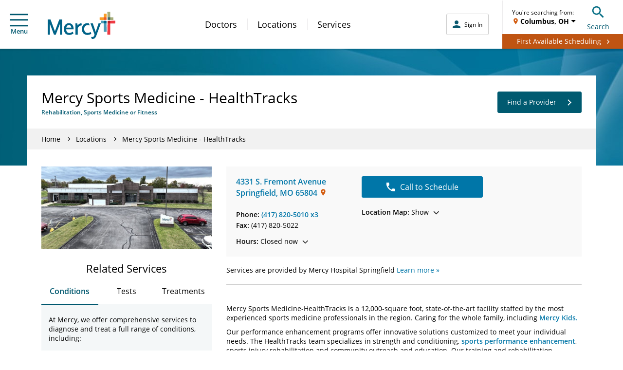

--- FILE ---
content_type: text/html; charset=UTF-8
request_url: https://www.mercy.net/practice/mercy-sports-medicine-healthtracks/
body_size: 21683
content:
<!DOCTYPE html>
<html xmlns:fb="http://ogp.me/ns/fb#" xmlns:og="http://ogp.me/ns#" xmlns:article="http://ogp.me/ns/article#" xmlns:book="http://ogp.me/ns/book#" xmlns:profile="http://ogp.me/ns/profile#" xmlns:video="http://ogp.me/ns/video#" lang="en">
  <head>
    
    <script type="text/javascript">
            (function() {
                window.ContextHub = window.ContextHub || {};

                /* setting paths */
                ContextHub.Paths = ContextHub.Paths || {};
                ContextHub.Paths.CONTEXTHUB_PATH = "/conf/global/settings/cloudsettings/default/contexthub";
                ContextHub.Paths.RESOURCE_PATH = "\/content\/mercy\/us\/en\/practice\/springfield\/mercy\u002Dsports\u002Dmedicine\u002Dhealthtracks\/_jcr_content\/contexthub";
                ContextHub.Paths.SEGMENTATION_PATH = "\/conf\/mercy\/settings\/wcm\/segments";
                ContextHub.Paths.CQ_CONTEXT_PATH = "";

                /* setting initial constants */
                ContextHub.Constants = ContextHub.Constants || {};
                ContextHub.Constants.ANONYMOUS_HOME = "/home/users/B/BhHDXZx1YvHZZuwIAtsq";
                ContextHub.Constants.MODE = "no-ui";
            }());
        </script><script src="/etc/cloudsettings.kernel.js/conf/global/settings/cloudsettings/default/contexthub" type="text/javascript"></script>


<script>
  window.addEventListener('unload', function() {});
</script>

    
    

<!-- Begin Data Layer -->

  <script>
    digitalData = {
      pageInfo: {
        pageType: "practice",
        siteSection: "Practice",
        pageNavigationHierarchy:
          "Home|practice|mercy-sports-medicine-healthtracks",
        pageTitle: "Mercy Sports Medicine - HealthTracks",
        pageName:
          document.documentElement.lang +
          '|' +
          "Home|practice|mercy-sports-medicine-healthtracks",
        server: window.location.hostname,

        searchTerm: decodeURIComponent(urlParam('q')),
        searchResults: '',
        searchPage: '',
        searchFilter: '',
        searchDistance: '',
        searchSort: '',
        searchType: '',

        topicFilter: '',
        downloadFileName: '',
        responsiveDisplayType: getDisplayType(),

        doctorName: "",
        callNumber: '',
        callNumberLocation: '',
        scheduleAppt: "false",
        visitType: '',
      },
      userInfo: {
        loggedInStatus: 'anonymous',
        currentLocation: '',
        currentZip: '',
        communityLocation: '',
        userType: '',
      },
      eventInfo: {
        formName: "Mercy Sports Medicine - HealthTracks",
        linkName: 'Submit',
        linkPageName:
          document.documentElement.lang +
          '|' +
          "Home|practice|mercy-sports-medicine-healthtracks",
      },
      formInfo: {},
    };

    //CDP Implementation
    switch (digitalData.pageInfo.pageType) {
      case 'services':
        digitalData.serviceInfo = {
          serviceId:
            "",
          serviceCategory: "",
          serviceLines: "",
          serviceName:
            "",
        };
        break;
      case 'practice':
        digitalData.locationInfo = {
          sosID:
            "1433",
          subtitle: "Rehabilitation, Sports Medicine or Fitness",
          scheduleOnline:
            "false",
          isMammoLocation: "false",
          communityName:
            "Springfield",
          relatedServiceIds:
            "19515,19568,19383,25093,19385",
        };
        break;
      case 'doctor':
        digitalData.doctorInfo = {
          npi: "",
          manageSchedule: "",
          integratedStatus: "",
          scheduleOnline: "false",
          specialtyName: "",
          acceptsNewPatients:
            "false",
          averageRating: "",
          reviewCount: "",
          bodyCount: "",
          communityName:
            "Springfield",
        };
        if (digitalData.doctorInfo.communityName.indexOf(',') != -1) {
          digitalData.doctorInfo.communityName = digitalData.doctorInfo.communityName.substring(
            0,
            digitalData.doctorInfo.communityName.lastIndexOf(','),
          );
        }
        break;
    }

    if (localStorage.getItem('geolocation')) {
      var geoData = JSON.parse(localStorage.getItem('geolocation')),
        buildArr = [geoData.address.locality, geoData.address.area];

      digitalData.userInfo.currentLocation = buildArr.join(', ');
      digitalData.userInfo.userType = geoData.userType;

      if (geoData.address.zip) {
        digitalData.userInfo.currentZip = geoData.address.zip;
      }
    }

    function urlParam(name) {
      var results = new RegExp('[\?&]' + name + '=([^&#]*)').exec(window.location.href);
      if (results == null || results == '') {
        return '';
      } else {
        return results[1] || 0;
      }
    }

    function getDisplayType() {
      var displayWidth = getDisplayWidth();
      var displayType = '';
      if (displayWidth < 768) {
        displayType = 'Mobile';
      } else if (displayWidth >= 768 && displayWidth < 991) {
        displayType = 'Tablet';
      } else if (displayWidth >= 992) {
        displayType = 'Desktop';
      }
      return displayType;
    }

    function getDisplayWidth() {
      if (self.innerWidth) {
        return self.innerWidth;
      }
      if (document.documentElement && document.documentElement.clientWidth) {
        return document.documentElement.clientWidth;
      }
      if (document.body) {
        return document.body.clientWidth;
      }
    }
  </script>

<!-- End Data Layer -->

    
    
  
  <script src="//assets.adobedtm.com/launch-ENc4fc53ebecec4e4bb37aad4eb4f00523.min.js"></script>


    
    

  <link rel="preload" href="//cdn.evgnet.com/beacon/mercyhealth/production/scripts/evergage.min.js" as="script"/>
  <script src="//cdn.evgnet.com/beacon/mercyhealth/production/scripts/evergage.min.js" defer></script>


    
<meta charset="UTF-8"/>
<meta name="viewport" content="width=device-width, initial-scale=1"/>
<meta content="IE=edge,chrome=1" http-equiv="X-UA-Compatible"/>
<meta http-equiv="Content-Type" content="text/html; charset=utf-8"/>

<meta name="description" content="Learn more about the medical services offered by Mercy Sports Medicine - HealthTracks. Find contact information, location details, available providers and more."/>
<meta property="og:site_name" content="Mercy"/>
<meta property="og:type" content="article"/>

<meta property="og:title" content="Springfield, MO | Mercy Sports Medicine - HealthTracks | Mercy"/>
<meta property="og:description" content="Learn more about the medical services offered by Mercy Sports Medicine - HealthTracks. Find contact information, location details, available providers and more."/>
<meta property="og:url" content="https://www.mercy.net/practice/mercy-sports-medicine-healthtracks"/>

<meta property="article:published_time"/>
<meta property="article:modified_time" content="2025-04-07T13:56:48.677-05:00"/>
<meta property="name" content="Mercy Sports Medicine - HealthTracks"/>
<link rel="canonical" href="https://www.mercy.net/practice/mercy-sports-medicine-healthtracks/"/>
<title>
  Mercy Sports Medicine - HealthTracks | Mercy
</title>



<link rel="icon" href="/etc.clientlibs/mercy/clientlibs/resources/images/favicons/favicon.ico"/>

<link rel="apple-touch-icon-precomposed" sizes="57x57" href="/etc.clientlibs/mercy/clientlibs/resources/images/favicons/apple-touch-icon-57x57.png"/>
<link rel="apple-touch-icon-precomposed" sizes="114x114" href="/etc.clientlibs/mercy/clientlibs/resources/images/favicons/apple-touch-icon-114x114.png"/>
<link rel="apple-touch-icon-precomposed" sizes="72x72" href="/etc.clientlibs/mercy/clientlibs/resources/images/favicons/apple-touch-icon-72x72.png"/>
<link rel="apple-touch-icon-precomposed" sizes="144x144" href="/etc.clientlibs/mercy/clientlibs/resources/images/favicons/apple-touch-icon-144x144.png"/>
<link rel="apple-touch-icon-precomposed" sizes="60x60" href="/etc.clientlibs/mercy/clientlibs/resources/images/favicons/apple-touch-icon-60x60.png"/>
<link rel="apple-touch-icon-precomposed" sizes="120x120" href="/etc.clientlibs/mercy/clientlibs/resources/images/favicons/apple-touch-icon-120x120.png"/>
<link rel="apple-touch-icon-precomposed" sizes="76x76" href="/etc.clientlibs/mercy/clientlibs/resources/images/favicons/apple-touch-icon-76x76.png"/>
<link rel="apple-touch-icon-precomposed" sizes="152x152" href="/etc.clientlibs/mercy/clientlibs/resources/images/favicons/apple-touch-icon-152x152.png"/>

<link rel="icon" type="image/png" sizes="196x196" href="/etc.clientlibs/mercy/clientlibs/resources/images/favicons/favicon-196x196.png"/>
<link rel="icon" type="image/png" sizes="96x96" href="/etc.clientlibs/mercy/clientlibs/resources/images/favicons/favicon-96x96.png"/>
<link rel="icon" type="image/png" sizes="32x32" href="/etc.clientlibs/mercy/clientlibs/resources/images/favicons/favicon-32x32.png"/>
<link rel="icon" type="image/png" sizes="16x16" href="/etc.clientlibs/mercy/clientlibs/resources/images/favicons/favicon-16x16.png"/>
<link rel="icon" type="image/png" sizes="128x128" href="/etc.clientlibs/mercy/clientlibs/resources/images/favicons/favicon-128.png"/>

<meta name="application-name" content="Mercy"/>
<meta name="msapplication-TileColor" content="#FFFFFF"/>
<meta name="msapplication-TileImage" content="/etc.clientlibs/mercy/clientlibs/resources/images/favicons/mstile-144x144.png"/>
<meta name="msapplication-square70x70logo" content="/etc.clientlibs/mercy/clientlibs/resources/images/favicons/mstile-70x70.png"/>
<meta name="msapplication-square150x150logo" content="/etc.clientlibs/mercy/clientlibs/resources/images/favicons/mstile-150x150.png"/>
<meta name="msapplication-wide310x150logo" content="/etc.clientlibs/mercy/clientlibs/resources/images/favicons/mstile-310x150.png"/>
<meta name="msapplication-square310x310logo" content="/etc.clientlibs/mercy/clientlibs/resources/images/favicons/mstile-310x310.png"/>

<link rel="preload" href="/etc.clientlibs/mercy/clientlibs/resources/fonts/open-sans-v17-latin-300.woff2" as="font" type="font/woff2" crossorigin/>
<link rel="preload" href="/etc.clientlibs/mercy/clientlibs/resources/fonts/open-sans-v17-latin-regular.woff2" as="font" type="font/woff2" crossorigin/>
<link rel="preload" href="/etc.clientlibs/mercy/clientlibs/resources/fonts/open-sans-v17-latin-italic.woff2" as="font" type="font/woff2" crossorigin/>
<link rel="preload" href="/etc.clientlibs/mercy/clientlibs/resources/fonts/open-sans-v17-latin-600.woff2" as="font" type="font/woff2" crossorigin/>
<link rel="preload" href="/etc.clientlibs/mercy/clientlibs/resources/fonts/open-sans-v17-latin-700.woff2" as="font" type="font/woff2" crossorigin/>
<link rel="preload" href="/etc.clientlibs/mercy/clientlibs/resources/fonts/open-sans-v17-latin-700italic.woff2" as="font" type="font/woff2" crossorigin/>




 
<!-- be_ixf, sdk, gho-->
<meta name="be:sdk" content="java_sdk_1.6.13" />
<meta name="be:timer" content="50ms" />
<meta name="be:norm_url" content="https://www.mercy.net/practice/mercy-sports-medicine-healthtracks/" />
<meta name="be:capsule_url" content="https://ixfd1-api.bc0a.com/api/ixf/1.0.0/get_capsule/f00000000317400/01499856821" />
<meta name="be:api_dt" content="pny_2026; pnm_01; pnd_12; pnh_23; pnmh_09; pn_epoch:1768288177598" />
<meta name="be:mod_dt" content="pny_1969; pnm_12; pnd_31; pnh_16; pnmh_00; pn_epoch:0" />
<meta name="be:orig_url" content="https://www.mercy.net/practice/mercy-sports-medicine-healthtracks/" />
<meta name="be:messages" content="744" /><style>
.be-ix-link-block .be-related-link-container {margin-top: 40px;text-align: center;}
.be-ix-link-block .be-related-link-container .be-label {margin: 0;color: white;line-height: 1em;font-variant-numeric: lining-nums;font-size: 12px;}
.be-ix-link-block .be-related-link-container .be-list { display: inline-block; list-style: none;margin: 0; padding: 0;}
.be-ix-link-block .be-related-link-container .be-list .be-list-item {display: inline-block;margin-right: 20px;margin-bottom: 6px;}
.be-ix-link-block .be-related-link-container .be-list .be-list-item .be-related-link {    font-family: -apple-system, system-ui, BlinkMacSystemFont, Helvetica Neue, Segoe UI, Helvetica, Arial, sans-serif, Apple Color Emoji, Segoe UI Emoji, Segoe UI Symbol;
    font-size: 12px;
    font-weight: 400;
    letter-spacing: normal;
    line-height: normal;
    line-height: 1.42857143;
    color: #fff;
    text-decoration: underline;}
.be-ix-link-block .be-related-link-container .be-list .be-list-item .be-related-link:hover {text-decoration: underline;}
.be-ix-link-block .be-related-link-container .be-list .be-list-item:last-child { margin-right: 0;}

@media (max-width: 767px) {
  .be-ix-link-block .be-related-link-container .be-label {width: 100%;margin-bottom: 10px;}
  .be-ix-link-block .be-related-link-container .be-list { display: block;width: 100%;}
  .be-ix-link-block .be-related-link-container .be-list .be-list-item {display: block;margin-right: 0;}
}
@media (min-width: 768px) {
  .be-ix-link-block .be-related-link-container {display: flex;align-items: baseline;justify-content: center;}
  .be-ix-link-block .be-related-link-container .be-label {display: inline-block;margin-right: 20px;flex-grow: 0;flex-shrink: 0;}
}
</style>
 



<script async src="https://knowledgetags.yextpages.net/embed?key=AyF4BXPQpXCs8IvFa6ycDh-RLmmZQFA3D-zZ0VgUA_9if87o7HqeslZtR8bA0pox&account_id=1437411853479532243&location_id=1433"></script>

    



    
<link rel="stylesheet" href="/etc.clientlibs/mercy/clientlibs/externallibs.min.2195d92b0bb2bf7349bf67eee1ecc0bb.css" type="text/css">








    <noscript>
      <style type="text/css">
        body {
          margin-top: 60px;
        }
      </style>
    </noscript>
  </head>
  <body class="not-front">
    <noscript>
      <div class="noscript">
        <p>Please enable JavaScript in your browser for better experience</p>
      </div>
    </noscript>
    

<div id="vue-app-root">
  <div id="targeting_header" class="wrapper">
    










<div class="aem-Grid aem-Grid--12 aem-Grid--default--12 ">
    
    <div class="header-decorator aem-GridColumn aem-GridColumn--default--12">







<mcy-header v-slot="vm">
  <header class="mcy-header showFAButton">
    <div class="mcy-header__top">
      <div class="mcy-header__top-content">
        <ol class="mcy-eyebrow-links">
          <li class="mcy-eyebrow-links__item mcy-eyebrow-links__item--is-always-visible">
            
  
  
  
  
  
  
  
  

  
  <a href="https://www.mercy.net/mercystl/Home/" title="MyMercy Account" class="mcy-eyebrow-links__link" rel="noopener noreferrer" aria-label="Opens in new window: MyMercy Account" target="_blank">
    MyMercy Account
    
  </a>

            <i class="mcy-eyebrow-links__icon"></i>
          </li>
        </ol>
        <div class="mcy-header__geolocation mcy-header__geolocation--mobile">
          <geo-toast-header toast-type="primary" toast-location="1"></geo-toast-header>
        </div>
      </div>
    </div>
    <div class="mcy-header__main">
      <div class="mcy-header__hamburger">
        <button type="button" class="mcy-button-hamburger af-icon-button" @click="vm.toggleSmallNav()" data-id="hamburger-menu" aria-controls="small-nav">
          <span class="mcy-button__h_icon" aria-hidden="true"></span>Menu
        </button>
      </div>
      <div class="mcy-header__logo-wrapper">
        
        
  
  
  
  
  

  
  <a href="/" class="mcy-logo" title="Home">
    <svg xmlns="http://www.w3.org/2000/svg" viewBox="0 0 468 186">
      <g fill="none" fill-rule="nonzero">
        <path fill="#FFF" d="M369.8 62.3V56l35.3-1.4 1.8-39h6.9l1.4 38.9 37.4 1.3-.1 6.9-37.2 1.1-1.7 70.8h-7.3L405 63.7z"></path>
        <path fill="#4D9DB7" d="M367.5 63.4c0-1.2 1-2.1 2.1-2.1l36.6 1.6 1.5 71.6c0 1.2-1 2.2-2.2 2.2h-15.6c-1.2 0-2.2-1-2.2-2.2l.1-54.5h-20.5V63.4h.2z"></path>
        <path fill="#006388" d="M387.9 64.3c0-1.2 1-2.2 2.2-2.2l16.2.7.3 15c0 1.2-1 2.1-2.2 2.1h-16.5V64.3z"></path>
        <path fill="#EF3A43" d="M414.3 62.8l51.2-1.8c1.2 0 2.2 1 2.2 2.1V78c0 1.2-.9 2.2-2.1 2.2h-32.7v74.9c0 1.2-1 2.1-2.2 2.1h-16c-1.2 0-2.2-1-2.2-2.1l1.8-92.3z"></path>
        <path fill="#B52025" d="M432.9 80.1V64.4c0-1.2-.9-2.1-2.1-2.1l-16.5.6L414 78c0 1.2.8 2.1 2 2.1h16.9z"></path>
        <path fill="#A7AE7B" d="M432.8 2.1c0-1.2-1-2.1-2.2-2.1h-15.9c-1.2 0-2.1 1-2.1 2.1l1.7 53.3 38.4 1.3c1.2 0 2.2-1 2.2-2.1V40.4c0-1.2-1-2.2-2.2-2.2h-19.9V2.1z"></path>
        <path fill="#3F6966" d="M432.8 38.3H416c-1.2 0-2.2 1-2.2 2.2l.5 15 16.3.5c1.2 0 2.2-1 2.2-2.1V38.3z"></path>
        <path fill="#F99D27" d="M359.4 54.9c0 1.2 1 2.1 2.1 2.1l44.7-1.6 1.5-39.8c0-1.2-1-2.1-2.2-2.1h-15.6c-1.2 0-2.2 1-2.2 2.1l.1 22.7h-26.4c-1.2 0-2.2 1-2.2 2.1v14.5h.2z"></path>
        <path fill="#EE5A2A" d="M387.9 53.9c0 1.2 1 2.2 2.2 2.2l16.2-.6.6-15c0-1.2-1-2.1-2.2-2.1H388l-.1 15.5z"></path>
        <path fill="#006388" d="m351.6 80-.2.5-19.4 57.2-19.8-57.8H296l28.3 76.7-2.8 7.5c-2.3 6-6.1 7.5-10.5 8.1-2.5.4-6 .6-11.2-.1l4.9 13.2c2.7.4 3.4.5 4.3.5 12 0 20.8-3.8 27.7-22.6L367.5 80h-15.9Zm-77.3 64.8c-13.1-.6-21.9-9.6-21.9-26.4 0-16.4 7.7-24.5 20.4-26.2 6.1-.8 12.3.3 17.6 1.6l-5.2-14c-4.3-.9-8.5-1.3-12.2-1.3-22.5.3-36.1 15.7-36.1 40.1 0 24.3 13.9 39 35.8 39.9 12.6.5 21.4-3.2 28.9-7.6l-4.4-12.4c-7.1 3.4-13.1 6.8-22.9 6.3Zm-82 12.1V80h12.5l2.2 14.2.4-.5C214 84.4 223.1 79 233 78.4h.6l2.4 14.8h-.8c-11.2.6-22 7.8-27.5 18.4v45.3h-15.4Zm-46-78.5c20.1 0 32.65 14.4 32.9 37.79v4.41h-51.3v.3c.7 15.8 8.1 24.2 21.3 24.2 10 0 17.42-3.89 23.67-8.55l.73-.55 4.6 12.5c-8.7 6.7-18.6 10-30.2 10-22.4 0-35.7-15.1-35.7-40.3 0-23.8 13.7-39.8 34-39.8Zm-.1 12.4c-8.59 0-15.13 6.33-17.41 17.07l-.09.43-.1.3h34.8v-.3c-1.9-11.9-7.4-17.5-17.2-17.5ZM43.4 157.2 14.8 82.9v74.3H0V53.1h19.4l30.5 80.2 30.5-80.2h19.3v104.1H84.8V82.8l-29.1 74.4H43.4z"></path>
      </g>
    </svg>
  </a>

      </div>
      <div class="mcy-header__nav">
        <nav class="mcy-main-nav" aria-label="Main Navigation">
          <ol class="mcy-main-nav__list">
            <li class="mcy-main-nav__item">
              
              
  
  
  
  
  
  
  
  

  
  <a href="/search/doctor/" title="Doctors" class="mcy-main-nav__link">
    Doctors
    
  </a>

            </li>
          
            <li class="mcy-main-nav__item">
              
              
  
  
  
  
  
  
  
  

  
  <a href="/search/location/" title="Locations" class="mcy-main-nav__link">
    Locations
    
  </a>

            </li>
          
            <li class="mcy-main-nav__item">
              
              
  
  
  
  
  
  
  
  

  
  <a href="/search/service/" title="Services" class="mcy-main-nav__link">
    Services
    
  </a>

            </li>
          </ol>
        </nav>
      </div>
      <div class="mcy-header__utility">
        <div class="mcy-header__my-mercy">
          <mcy-my-mercy :my-mercy-login-link="&#39;/app/login?redirectType=mode&amp;redirectUrl=stdredirect&amp;option=backtoreferrer&amp;mmt=true&#39;" :referrer-path-enabled="true" :referrer-path-param-name="&#39;referrerPath&#39;" :my-mercy-keep-alive-enabled="false" :my-mercy-keep-alive-frequency="60000" :mercy-net-keep-alive-enabled="true" :mercy-net-keep-alive-frequency="600000" :activity-expiry="1200000" :activity-listener-frequency="60000" auth-link-list-json="[{&#34;title&#34;:&#34;Messages&#34;,&#34;metadataTitle&#34;:null,&#34;linkTarget&#34;:&#34;/content/mercy/us/en/profile/messages/&#34;,&#34;windowTarget&#34;:null,&#34;noFollow&#34;:null,&#34;showAlertsFor&#34;:&#34;messages&#34;,&#34;dataId&#34;:&#34;tier 2 | menu | auth messages&#34;,&#34;dataName&#34;:null,&#34;dataDetail&#34;:null},{&#34;title&#34;:&#34;Upcoming Appointments&#34;,&#34;metadataTitle&#34;:null,&#34;linkTarget&#34;:&#34;/content/mercy/us/en/profile/appointments/&#34;,&#34;windowTarget&#34;:null,&#34;noFollow&#34;:null,&#34;showAlertsFor&#34;:&#34;appointments&#34;,&#34;dataId&#34;:&#34;tier 2 | menu | auth appts&#34;,&#34;dataName&#34;:null,&#34;dataDetail&#34;:null},{&#34;title&#34;:&#34;Billing Summary&#34;,&#34;metadataTitle&#34;:null,&#34;linkTarget&#34;:&#34;/content/mercy/us/en/profile/billing-statements/&#34;,&#34;windowTarget&#34;:null,&#34;noFollow&#34;:null,&#34;showAlertsFor&#34;:null,&#34;dataId&#34;:&#34;tier 2 | menu | auth billing&#34;,&#34;dataName&#34;:null,&#34;dataDetail&#34;:null},{&#34;title&#34;:&#34;Test Results&#34;,&#34;metadataTitle&#34;:null,&#34;linkTarget&#34;:&#34;/content/mercy/us/en/profile/test-results/&#34;,&#34;windowTarget&#34;:null,&#34;noFollow&#34;:null,&#34;showAlertsFor&#34;:&#34;testResults&#34;,&#34;dataId&#34;:&#34;tier 2 | menu | auth test results&#34;,&#34;dataName&#34;:null,&#34;dataDetail&#34;:null}]"></mcy-my-mercy>
        </div>
        <div class="mcy-header__fabutton-wrapper">
          <div class="mcy-header__fabutton-top-row">
            <div class="mcy-header__border"></div>
            <div class="mcy-header__fabutton-geo-search">
              <div class="mcy-header__geolocation mcy-header__geolocation--desktop">
                <geo-toast-header toast-type="primary" toast-location="2"></geo-toast-header>
              </div>
              <div data-id="search-toggle" class="mcy-header__search-toggle">
                <button type="button" class="mcy-button-search af-icon-button" @click="vm.toggleSmallSearchBox()" aria-controls="small-search-box">
                  <span class="mcy-button__s_icon" aria-hidden="true"></span>Search
                </button>
              </div>
            </div>
          </div>
          <div class="mcy-header__fabutton-button">
            <div class="mcy-header__fabutton-button-container">
              <div class="mcy-header__fabutton-button-text">
                <a href="/schedule-online/" class="button">
                  <span class="mcy-header__fabutton-span">First Available Scheduling</span>
                </a>
              </div>
            </div>
          </div>
        </div>
      </div>
      <section class="mcy-small-search-box" id="small-search-box" aria-live="polite" :class="{'mcy-small-search-box--is-open' : vm.isSmallSearchBoxOpen}">
        <div class="mcy-input">
          <form id="small-search-form" role="search" method="GET" action="/search/site/" autocomplete="off">
            <label class="mcy-input__label mcy-input__label--is-hidden" for="small-search-field">Search Mercy</label>
            <div class="mcy-input__field-wrapper">
              <button type="submit" class="mcy-input__submit" aria-label="Search Mercy">
                <i class="mcy-input__search-icon"></i>
              </button>
              <input class="mcy-input__input" id="small-search-field" type="search" name="q" value="" maxlength="255" autocomplete="off" placeholder="Search Mercy" v-inline-ref:ssf="vm"/>
              <i class="mcy-input__close-icon" @click="vm.toggleSmallSearchBox()" aria-controls="small-search-box"></i>
            </div>
          </form>
        </div>
      </section>
      <div class="mcy-small-nav-overlay" :class="{'mcy-small-nav-overlay--is-open' : vm.isSmallNavOpen}" @click="vm.toggleSmallNav()" aria-controls="small-nav"></div>
      <nav class="mcy-small-nav" id="small-nav" aria-live="polite" :class="{'mcy-small-nav--is-open' : vm.isSmallNavOpen}" aria-label="Mobile Navigation">
        <div class="mcy-small-nav__header">
          <div class="mcy-small-nav__message">
            <span class="mcy-button__h_icon" aria-hidden="true"></span>
            <mcy-my-mercy-nav :my-mercy-login-link="&#39;/app/login?redirectType=mode&amp;redirectUrl=stdredirect&amp;option=backtoreferrer&amp;mmt=true&#39;"></mcy-my-mercy-nav>
          </div>
          <div class="mcy-small-nav__close">
            <button type="button" class="mcy-button-smallnav-close af-icon-button" @click="vm.toggleSmallNav()" aria-controls="small-nav">
              <span class="mcy-button-smallnav__close_icon" aria-hidden="true"></span>Close
            </button>
          </div>
        </div>
        <div class="mcy-small-nav__links">
          <div class="mcy-header__fabutton-hamburger-container">
            <div class="mcy-header__fabutton-hamburger-button">
              <a href="/first-available-scheduling/" class="button">
                <span class="mcy-header__fabutton-span">First Available Scheduling</span>
              </a>
            </div>
          </div>
          <ol class="mcy-small-nav__list mcy-small-nav__list--is-small-only">
            <li class="mcy-small-nav__item">
              
              
  
  
  
  
  
  
  
  

  
  <a href="/search/doctor/" class="mcy-small-nav__link">
    Doctors
    
  </a>

            </li>
          
            <li class="mcy-small-nav__item">
              
              
  
  
  
  
  
  
  
  

  
  <a href="/search/location/" class="mcy-small-nav__link">
    Locations
    
  </a>

            </li>
          
            <li class="mcy-small-nav__item">
              
              
  
  
  
  
  
  
  
  

  
  <a href="/search/service/" class="mcy-small-nav__link">
    Services
    
  </a>

            </li>
          </ol>
          <mcy-my-mercy-nav-links auth-link-list-json="[{&#34;title&#34;:&#34;Messages&#34;,&#34;metadataTitle&#34;:null,&#34;linkTarget&#34;:&#34;/content/mercy/us/en/profile/messages/&#34;,&#34;windowTarget&#34;:null,&#34;noFollow&#34;:null,&#34;showAlertsFor&#34;:&#34;messages&#34;,&#34;dataId&#34;:&#34;tier 2 | menu | auth messages&#34;,&#34;dataName&#34;:null,&#34;dataDetail&#34;:null},{&#34;title&#34;:&#34;Upcoming Appointments&#34;,&#34;metadataTitle&#34;:null,&#34;linkTarget&#34;:&#34;/content/mercy/us/en/profile/appointments/&#34;,&#34;windowTarget&#34;:null,&#34;noFollow&#34;:null,&#34;showAlertsFor&#34;:&#34;appointments&#34;,&#34;dataId&#34;:&#34;tier 2 | menu | auth appts&#34;,&#34;dataName&#34;:null,&#34;dataDetail&#34;:null},{&#34;title&#34;:&#34;Billing Summary&#34;,&#34;metadataTitle&#34;:null,&#34;linkTarget&#34;:&#34;/content/mercy/us/en/profile/billing-statements/&#34;,&#34;windowTarget&#34;:null,&#34;noFollow&#34;:null,&#34;showAlertsFor&#34;:null,&#34;dataId&#34;:&#34;tier 2 | menu | auth billing&#34;,&#34;dataName&#34;:null,&#34;dataDetail&#34;:null},{&#34;title&#34;:&#34;Test Results&#34;,&#34;metadataTitle&#34;:null,&#34;linkTarget&#34;:&#34;/content/mercy/us/en/profile/test-results/&#34;,&#34;windowTarget&#34;:null,&#34;noFollow&#34;:null,&#34;showAlertsFor&#34;:&#34;testResults&#34;,&#34;dataId&#34;:&#34;tier 2 | menu | auth test results&#34;,&#34;dataName&#34;:null,&#34;dataDetail&#34;:null}]"></mcy-my-mercy-nav-links>
          <div class="mcy-small-nav__linkheader">QUICK LINKS</div>
          <ol class="mcy-small-nav__list">
            <li class="mcy-small-nav__item">
              
  
  
  
  
  
  
  
  

  
  <a href="/first-available-scheduling/" class="mcy-small-nav__link" data-id="tier 2 | menu | first available">
    First Available Scheduling
    
  </a>

            </li>
          
            <li class="mcy-small-nav__item">
              
  
  
  
  
  
  
  
  

  
  <a href="https://www.mercy.net/mercystl/Home/" class="mcy-small-nav__link" data-id="tier 2 | menu | mymercy" rel="noopener noreferrer" aria-label="Opens in new window: MyMercy Account" target="_blank">
    MyMercy Account
    
  </a>

            </li>
          
            <li class="mcy-small-nav__item">
              
  
  
  
  
  
  
  
  

  
  <a href="/search/doctor/?solrsort=&distance=9999&options=scheduleOnline&insuranceProviders=&specialties=&servicesOffered=&gender=&languages=&page=1" class="mcy-small-nav__link" data-id="tier 2 | menu | schedule appt">
    Schedule Appointment
    
  </a>

            </li>
          
            <li class="mcy-small-nav__item">
              
  
  
  
  
  
  
  
  

  
  <a href="/patients-visitors/billing/" class="mcy-small-nav__link" data-id="tier 2 | menu | pay your bill">
    Pay My Bill
    
  </a>

            </li>
          </ol>
          <div class="mcy-small-nav__linkheader">ADDITIONAL LINKS</div>
          <ol class="mcy-small-nav__list">
            <li class="mcy-small-nav__item">
              
  
  
  
  
  
  
  
  

  
  <a href="https://careers.mercy.net/" class="mcy-small-nav__link" data-id="tier 2 | menu | careers" rel="noopener noreferrer" aria-label="Opens in new window: Careers" target="_blank">
    Careers
    
  </a>

            </li>
          
            <li class="mcy-small-nav__item">
              
  
  
  
  
  
  
  
  

  
  <a href="/about/" class="mcy-small-nav__link" data-id="tier 2 | menu | about">
    About Mercy
    
  </a>

            </li>
          
            <li class="mcy-small-nav__item">
              
  
  
  
  
  
  
  
  

  
  <a href="https://give.mercyhealthfoundation.net/give/731235/#!/donation/checkout?c_src=MRC_MercyMenu&c_src2=DonateNow" class="mcy-small-nav__link" data-id="tier 2 | menu | donate now" rel="noopener noreferrer" aria-label="Opens in new window: Donate Now" target="_blank">
    Donate Now
    
  </a>

            </li>
          
            <li class="mcy-small-nav__item">
              
  
  
  
  
  
  
  
  

  
  <a href="/forms/patient-feedback/" class="mcy-small-nav__link" data-id="tier 2 | menu | contact">
    Contact Us
    
  </a>

            </li>
          
            <li class="mcy-small-nav__item">
              
  
  
  
  
  
  
  
  

  
  <a href="/patients-visitors/mymercy/" class="mcy-small-nav__link" data-id="tier 2 | menu | about mymercy">
    What is MyMercy?
    
  </a>

            </li>
          </ol>
          <mcy-my-mercy-nav-button></mcy-my-mercy-nav-button>
        </div>
      </nav>
    </div>
  </header>
</mcy-header>



</div>

    
</div>




    <main>
      

      
      <div><!--Banner Section -->

<div class="banner-covered">
  <div class="banner-covered__image-container" style="background-color: #00586f">
    <picture>
      <source media="(max-width: 767px)" srcset="/content/dam/mercy/en/web-assets/images/master-photos/WEB_Global_Banner.jpg.transform/banner-covered-mobile/image.jpeg"/>
      <img class="banner-covered__image" src="/content/dam/mercy/en/web-assets/images/master-photos/WEB_Global_Banner.jpg" alt="Banner Image"/>
    </picture>
  </div>
</div>
<div class="banner-covered__spacer"></div>
<!-- End Banner Section -->
</div>

      
      <div class="page-container page-container--overlay-banner page-practice">
        <div class="page-header-container ">
          <div>
            <div>


</div>
            <div>
              <h1 class="page-header page-header--left-align">Mercy Sports Medicine - HealthTracks</h1>
              <div class="page-header__subtitle">Rehabilitation, Sports Medicine or Fitness</div>
            </div>
          </div>
          <div class="flex-shrink-0 ">




  



<page-header-buttons v-slot="vm">
  <div class="button-grp page-header-buttons">
    
    
      
      <a v-if="vm.hasProviderSection" class="button button--dark-blue button--mobile-small button--small-text" href="#provider-section" v-cloak>
        Find a Provider<i class="chevron-icon chevron-icon--right chevron-icon--white ml-3"></i>
      </a>
    
    
    
  </div>
</page-header-buttons>
</div>
        </div>
        

        <div class="page-breadcrumbs ">
          
<div class="breadcrumbs">
  <ul class="breadcrumbs__content">
    <li class="hidden-xs">
      
        
          <a href="/">Home</a>
        
        
        <span class="breadcrumbs__next"></span>
      
      
    </li>
  
    <li>
      
        
          <a href="/search/location/">Locations</a>
        
        
        <span class="breadcrumbs__next"></span>
      
      
    </li>
  
    <li>
      
      Mercy Sports Medicine - HealthTracks
    </li>
  </ul>
</div>

        </div>

        <div class="row">
          <div class="col-xs-12 col-md-8 pull-right">
            
            <div>

<div class="wayfinder">
  <div class="wayfinder__address has-operating-hours">
    <a href="https://maps.google.com/?q=4331%20S.%20Fremont%20Avenue+Springfield+MO+65804" target="_blank" class="wayfinder__address-link">
      
        <span itemprop="streetAddress">4331 S. Fremont Avenue</span>
      
      
      <br/>
      
        <span itemprop="addressLocality">Springfield</span>,
      
      
        <span itemprop="addressRegion">MO</span>
      
      
        <span itemprop="postalCode">65804</span>
      
      <span class="wayfinder__map-pin" aria-hidden="true"></span>
    </a>
    
    
      <br/><br/><span class="title">Phone: </span>
      <span itemprop="telephone">
        <a href="tel:(417)%20820-5010%20x3" data-phone="(417) 820-5010 x3" data-location-use-header="true" class="wayfinder__phone-number callNumberClick">(417) 820-5010 x3</a></span>
    
    
      <br/><span class="title">Fax:</span> <span itemprop="faxNumber">(417) 820-5022</span>
    

    

    <operation-hours operation-hours-json="{&#34;sunday&#34;:{&#34;operationalStatus&#34;:&#34;Closed&#34;,&#34;operationalTimes&#34;:[]},&#34;monday&#34;:{&#34;operationalStatus&#34;:&#34;Open&#34;,&#34;operationalTimes&#34;:[&#34;08:00-17:00&#34;]},&#34;tuesday&#34;:{&#34;operationalStatus&#34;:&#34;Open&#34;,&#34;operationalTimes&#34;:[&#34;08:00-17:00&#34;]},&#34;wednesday&#34;:{&#34;operationalStatus&#34;:&#34;Open&#34;,&#34;operationalTimes&#34;:[&#34;08:00-17:00&#34;]},&#34;thursday&#34;:{&#34;operationalStatus&#34;:&#34;Open&#34;,&#34;operationalTimes&#34;:[&#34;08:00-17:00&#34;]},&#34;friday&#34;:{&#34;operationalStatus&#34;:&#34;Open&#34;,&#34;operationalTimes&#34;:[&#34;08:00-12:30&#34;]},&#34;saturday&#34;:{&#34;operationalStatus&#34;:&#34;Closed&#34;,&#34;operationalTimes&#34;:[]}}" v-slot="vm" v-cloak>
      <div class="wayfinder__operation-hours">
        <div class="hours-today" :class="{ 'hours-open': vm.showHours }" @click="vm.handleToggleShowHours">
          <span class="title">Hours:</span> {{ vm.hoursMessaging }}<span class="mcy-dropdown__arrow"></span>
        </div>
        <div class="hours-container" v-if="vm.showHours && vm.operationDays.length">
          <ul class="hours-listing">
            <li v-for="hours in vm.operationDays">
              <div class="hours-listing__day">{{ hours.nameOfDay }}</div>
              <div class="hours-listing__hours" v-html="hours.readableHours"></div>
            </li>
          </ul>
        </div>
      </div>
    </operation-hours>
  </div>
  <div class="wayfinder_map-wrapper">
    <div class="wayfinder__buttons ">
      <mcy-wayfinder-scheduling v-slot="vm" v-cloak>
        <div class="wayfinder__schedule-button">
          
          
          
            
            
              <a href="tel:(417)%20820-5010%20x3" data-phone="(417) 820-5010 x3" data-location-use-header="true" class="button button--primary callNumberClick">
                <span class="button__icon phone-white-icon" aria-hidden="true"></span>
                Call to Schedule
              </a>
            
          
        </div>
      </mcy-wayfinder-scheduling>

      
      
    </div>
    <mcy-wayfinder-map latitude="37.134835" longitude="-93.273216" v-cloak v-slot="vm">
      <div class="wayfinder__map-controls">
        <button class="wayfinder__map-toggle" :class="{ 'wayfinder__map-toggle--on': vm.showMap }" type="button" @click="vm.toggleMap()">
          <span class="wayfinder__list-title">Location Map:</span> {{ vm.showMap ? 'Hide' : 'Show'
          }}<span class="mcy-dropdown__arrow"></span>
        </button>
      </div>
      <div class="mcy-wayfinder-map wayfinder__map" :class="{ 'wayfinder__map--show': vm.mapIsVisible }">
        <div class="wayfinder__map-embed embed-responsive embed-responsive-16by9" v-inline-ref:map="vm"></div>
      </div>
    </mcy-wayfinder-map>
  </div>
</div>

  <div class="wayfinder__hospital-details">
    <div class="hod-text">
      Services are provided by Mercy Hospital Springfield
      <a href="javascript: void(0);" tabindex="0" data-placement="bottom" data-trigger="focus" data-toggle="popover" data-html="true" title="" data-content="<p><em>Hospital-based services give patients expanded access to technology and expertise typically found in an acute care hospital. Examples include imaging and lab services and surgery centers. Hospital-based services are billed separately from physician services, which may affect your co-pay or deductible. Check with your insurance carrier to verify coverage.</em></p>" data-original-title="What&#8217;s a hospital-based service?">Learn more &#187;</a>
    </div>
  </div>



</div>

            

            <div><div class="mcy-rich-text section">





<div class="mcy-rich-text__content ">
  <p><br />
Mercy Sports Medicine-HealthTracks is a 12,000-square foot, state-of-the-art facility staffed by the most experienced sports medicine professionals in the region. Caring for the whole family, including <a href="/practice/mercy-childrens-hospital-springfield" target="_self">Mercy Kids.</a></p>
<p>Our performance enhancement programs offer innovative solutions customized to meet your individual needs. The HealthTracks team specializes in strength and conditioning, <a href="/practice/mercy-sports-medicine-healthtracks/healthtracks-performance-enhancement-programs-0">sports performance enhancement</a>, sports injury rehabilitation and community outreach and education. Our training and rehabilitation programs are medically supervised by a comprehensive team of sports medicine physicians, certified athletic trainers, strength and conditioning specialists, and physical therapists.</p>
<p>Our rehabilitation programs set the standard in orthopedic rehabilitation for active individuals.  They do so by treating the individual - and all of their needs – instead of just their “injury”.  The goal of our rehabilitation program is to meet the immediate needs of the patient and to reduce the likelihood of any future injury.</p>
<p>All of this is accomplished by the very select team of individuals we have in place, as well as some very strategic partnerships with Missouri State University, Functional Movement Systems, and School of Strength.  All of this combines for an environment and atmosphere that is like no other.</p>
<p>Specialized sports medicine treatment programs include:</p>

</div>
</div>
<div class="column-control parbase section">
  <div class="container-fluid  ">
    <div class="row">
      <div class="container">
        <div class="row row-eq-height">
          <div class="col-sm-6  ">
            <div class="column-content"><div class="mcy-rich-text section">





<div class="mcy-rich-text__content ">
  <ul>
<li>Injury prevention and treatment</li>
<li>ACL Reconstruction</li>
<li>SLAP Repair</li>
<li>UCL Reconstruction</li>
<li>Post-Surgical Care</li>
<li>Low back pain</li>
<li>Ankle sprains</li>
<li>Hip injuries</li>
</ul>

</div>
</div>

</div>
          </div>
        
          <div class="col-sm-6  ">
            <div class="column-content"><div class="mcy-rich-text section">





<div class="mcy-rich-text__content ">
  <ul>
<li>Neck pain</li>
<li>Shoulder pain</li>
<li>Tendinitis</li>
<li>Head injury</li>
<li>Tennis elbow</li>
<li>Foot injuries</li>
<li>Hand pain</li>
</ul>

</div>
</div>

</div>
          </div>
        </div>
      </div>
    </div>
  </div>

</div>
<div class="video section">


  <video-player video-type="brightcove" player-id="wWV21zz7Z" playlist-id="1705728684431719849" v-cloak v-slot="vm">
    <div>
      

<div class="widget-video-container font-smooth" data-is-single="false" data-page-tpl="servloc">
  <h2 class="widget-heading">Mercy Sports Medicine - Healthtracks</h2>
  <div class="widget-video-outer" data-video-id="1705728684431719849" data-has-playlist id="video-1705728684431719849">
    <div class="widget-video" data-portrait-size="medium" data-has-playlist>
      




<figure class="mcy-video">
  <video-js data-player="wWV21zz7Z" data-embed="default" data-application-id controls playsinline class="video-js video-brightcove vjs-16-9" v-inline-ref:video="vm" preload="none" data-controls="true" data-playlist-id="1705728684431719849" id="1705728684431719849"></video-js>
</figure>


    </div>
    
      <div class="vjs-playlist" data-for="1705728684431719849"></div>
    
    
  </div>
</div>

    </div>
  </video-player>

</div>

</div>
          </div>
          <div class="col-xs-12 col-md-4">
            <div>

<div class="practice-banner-image hidden-xs hidden-sm" style="background-image:url(/content/dam/mercy/en/web-assets/locations/WEB-Location-4331-S-Fremont-Healthtracks.jpg.transform/small-banner/image.jpeg);"></div>
</div>
            <div>
</div>
            <div>
  
  <services-related v-cloak>
    <div class="services-related__container">
      <h2 class="service-related__header">Related Services</h2>
      <mcy-tabs class="page-xs-row" :hide-tabs="false">
        
        <mcy-tab title="Conditions">
          <mcy-accordion-links link-data="[{&#34;name&#34;:&#34;Children\u0027s Sports Medicine&#34;,&#34;linkUrl&#34;:&#34;/service/childrens-sports-medicine&#34;,&#34;description&#34;:&#34;Mercy\u0027s pediatricians \u0026 orthopedic surgeons provide comprehensive pediatric sports medicine services. Learn about diagnosing, treating \u0026 preventing injuries in children \u0026 adolescents.&#34;},{&#34;name&#34;:&#34;Hand and Wrist&#34;,&#34;linkUrl&#34;:&#34;/service/hand-and-wrist&#34;,&#34;description&#34;:&#34;Get expert care for hand and wrist disorders at Mercy. Schedule an appointment today for advanced treatment of injuries, tendon issues, arthritis and nerve conditions. &#34;},{&#34;name&#34;:&#34;Sprains and Strains&#34;,&#34;linkUrl&#34;:&#34;/service/sprains-and-strains&#34;,&#34;description&#34;:&#34;We\u0027ll give you all the expert care and education you need to get back on your feet and back to doing all the things you love.&#34;}]" :has-top-border="false">
            <p>At Mercy, we offer comprehensive services to diagnose and treat a full range of conditions, including:</p>

          </mcy-accordion-links>
        </mcy-tab>
        
        <mcy-tab title="Tests">
          <mcy-accordion-links link-data="[{&#34;name&#34;:&#34;Sports Physicals&#34;,&#34;linkUrl&#34;:&#34;/service/sports-physicals&#34;,&#34;description&#34;:&#34;Mercy doctors keep your child healthy so they don\u0027t miss a minute of their favorite sport. Sports physicals are available to all school-age athletes (ages 10-18), contact your participating Mercy provider for an appointment.&#34;}]" :has-top-border="false">
            <p>At Mercy, we offer comprehensive testing services to diagnose conditions and injuries, including:</p>

          </mcy-accordion-links>
        </mcy-tab>
        
        <mcy-tab title="Treatments">
          <mcy-accordion-links link-data="[{&#34;name&#34;:&#34;Sports Injury Rehabilitation&#34;,&#34;linkUrl&#34;:&#34;/service/sports-injury-rehabilitation&#34;,&#34;description&#34;:&#34;Whether you are an elite athlete or just love weekend activities, Mercy’s Sports Rehabilitation Specialists will help you restore movement patterns, strength, flexibility, endurance and power after an injury so you can get back in the game.&#34;}]" :has-top-border="false">
            <p>At Mercy, we offer compassionate care for a variety of treatment services, including:</p>

          </mcy-accordion-links>
        </mcy-tab>
      </mcy-tabs>
    </div>
  </services-related>

</div>
            <div><div class="marketing-tile section">





<div class="marketing-tile__container style-card">
  <a href="/service/sports-medicine/team-affiliations/?tstl=card" class="marketing-tile__content color-red">

    

    

    
      <div class="marketing-tile__image" style="background-image:url(/content/dam/mercy/en/web-assets/images/tiles/MRC_FY25_Team_Affiliations_Marketing_Tile_Team_2_720x487.jpg.transform/imageTransformDesktop/image.jpeg);">
        <div class="marketing-tile__curve-overlay">
          <svg class="marketing-tile__card-overlay" width="710" height="226" viewBox="0 0 710 226" preserveAspectRatio="xMidYMax meet">
            <path d="M1764,867v226H1054V958s110.5,105.64,296,109C1626.67,1072.01,1764,867,1764,867Z" transform="translate(-1054 -867)" style="fill-rule:evenodd;"/>
          </svg>
          <svg class="marketing-tile__banner-overlay" width="79" height="320" viewBox="0 0 79 320" preserveAspectRatio="xMaxYMid meet">
            <path d="M1340,1176h29v320h-82s67.84-73.94,73-183C1364.57,1216.37,1340,1176,1340,1176Z" transform="translate(-1287 -1176)" style="fill-rule:evenodd;"/>
          </svg>
        </div>
        <img src="/content/dam/mercy/en/web-assets/images/tiles/MRC_FY25_Team_Affiliations_Marketing_Tile_Team_2_720x487.jpg" alt=""/>
      </div>
      <div class="marketing-tile__text-wrapper">
        <div class="marketing-tile__header font-smooth">
          Teams Trust Mercy
        </div>
        <div class="marketing-tile__body">
          <p>See which high school, college and professional sports teams choose Mercy to care for their athletes. </p>

        </div>
      </div>
      <div class="marketing-tile__arrow-overlay"></div>
      <div class="marketing-tile__arrow-underlay"></div>
    

    

  </a>
</div>
</div>

</div>
          </div>
          <div class="col-xs-12 col-md-8 clear-right pull-right">
            <div>
</div>
            <div><div class="inPracticeDoctorListing inpractice-doctor-listing parbase">






<mcy-in-practice-doctor-listing provider-npi-string-list="1528078136,1205157641,1366077240,1952563215,1033421300" department-id="408064940" sos-id="1433" v-slot="vm" v-cloak>
  <div id="provider-section" class="mcy-in-practice-doctor-listing" v-inline-ref:list="vm">
    <h2 class="mcy-in-practice-doctor-listing__title">Meet Our Team</h2>
    <mcy-pagination v-if="!vm.isMobile" class="mcy-in-practice-doctor-listing__pagination" :current-page="vm.currentPage" :total-results="vm.totalResults" :results-per-page="vm.resultsPerPage" @page-change="vm.handlePageChange" :hide-message="true">
      <loading-fader class="mcy-in-practice-doctor-listing__items" :is-loading="vm.isLoading">
        <search-doctor-mini-card v-for="doctorData of vm.doctors" :key="doctorData.id" :doctor-data="doctorData" :online-scheduling-dept-id="vm.departmentId">
        </search-doctor-mini-card>
      </loading-fader>
    </mcy-pagination>
    <mcy-mini-card-slider v-if="vm.isMobile" class="mcy-in-practice-doctor-listing__slider" :is-loading="vm.isLoading" :number-of-slides="vm.totalResults" next-control-label="Next doctor" prev-control-label="Previous doctor">
      <search-doctor-mini-card v-for="doctorData of vm.doctors" :key="doctorData.id" :doctor-data="doctorData" :online-scheduling-dept-id="vm.departmentId">
      </search-doctor-mini-card>
    </mcy-mini-card-slider>
  </div>
</mcy-in-practice-doctor-listing>
</div>
</div>
            <div>
</div>
          </div>
        </div>
      </div>
      <div class="page-bottom-celtic-knot"></div>

      




  





    </main>
    
<div class="footer experiencefragment global-footer">









<div class="aem-Grid aem-Grid--12 aem-Grid--default--12 ">
    
    <div class="mcy-footer-decorator aem-GridColumn aem-GridColumn--default--12">









<footer class="mcy-footer">
  <div class="mcy-footer__content">
    <div class="mcy-footer__column mcy-footer__column--left">
      <div class="mcy-footer__group mcy-footer__group--left">
        <div class="mcy-footer__section">
          
          
  
  
  
  
  

  
  <a href="/" class="mcy-logo" title="Home">
    <svg xmlns="http://www.w3.org/2000/svg" viewBox="0 0 468 186">
      <g fill="none" fill-rule="nonzero">
        <path fill="#FFF" d="M369.8 62.3V56l35.3-1.4 1.8-39h6.9l1.4 38.9 37.4 1.3-.1 6.9-37.2 1.1-1.7 70.8h-7.3L405 63.7z"></path>
        <path fill="#4D9DB7" d="M367.5 63.4c0-1.2 1-2.1 2.1-2.1l36.6 1.6 1.5 71.6c0 1.2-1 2.2-2.2 2.2h-15.6c-1.2 0-2.2-1-2.2-2.2l.1-54.5h-20.5V63.4h.2z"></path>
        <path fill="#006388" d="M387.9 64.3c0-1.2 1-2.2 2.2-2.2l16.2.7.3 15c0 1.2-1 2.1-2.2 2.1h-16.5V64.3z"></path>
        <path fill="#EF3A43" d="M414.3 62.8l51.2-1.8c1.2 0 2.2 1 2.2 2.1V78c0 1.2-.9 2.2-2.1 2.2h-32.7v74.9c0 1.2-1 2.1-2.2 2.1h-16c-1.2 0-2.2-1-2.2-2.1l1.8-92.3z"></path>
        <path fill="#B52025" d="M432.9 80.1V64.4c0-1.2-.9-2.1-2.1-2.1l-16.5.6L414 78c0 1.2.8 2.1 2 2.1h16.9z"></path>
        <path fill="#A7AE7B" d="M432.8 2.1c0-1.2-1-2.1-2.2-2.1h-15.9c-1.2 0-2.1 1-2.1 2.1l1.7 53.3 38.4 1.3c1.2 0 2.2-1 2.2-2.1V40.4c0-1.2-1-2.2-2.2-2.2h-19.9V2.1z"></path>
        <path fill="#3F6966" d="M432.8 38.3H416c-1.2 0-2.2 1-2.2 2.2l.5 15 16.3.5c1.2 0 2.2-1 2.2-2.1V38.3z"></path>
        <path fill="#F99D27" d="M359.4 54.9c0 1.2 1 2.1 2.1 2.1l44.7-1.6 1.5-39.8c0-1.2-1-2.1-2.2-2.1h-15.6c-1.2 0-2.2 1-2.2 2.1l.1 22.7h-26.4c-1.2 0-2.2 1-2.2 2.1v14.5h.2z"></path>
        <path fill="#EE5A2A" d="M387.9 53.9c0 1.2 1 2.2 2.2 2.2l16.2-.6.6-15c0-1.2-1-2.1-2.2-2.1H388l-.1 15.5z"></path>
        <path fill="#FFF" d="m351.6 80-.2.5-19.4 57.2-19.8-57.8H296l28.3 76.7-2.8 7.5c-2.3 6-6.1 7.5-10.5 8.1-2.5.4-6 .6-11.2-.1l4.9 13.2c2.7.4 3.4.5 4.3.5 12 0 20.8-3.8 27.7-22.6L367.5 80h-15.9Zm-77.3 64.8c-13.1-.6-21.9-9.6-21.9-26.4 0-16.4 7.7-24.5 20.4-26.2 6.1-.8 12.3.3 17.6 1.6l-5.2-14c-4.3-.9-8.5-1.3-12.2-1.3-22.5.3-36.1 15.7-36.1 40.1 0 24.3 13.9 39 35.8 39.9 12.6.5 21.4-3.2 28.9-7.6l-4.4-12.4c-7.1 3.4-13.1 6.8-22.9 6.3Zm-82 12.1V80h12.5l2.2 14.2.4-.5C214 84.4 223.1 79 233 78.4h.6l2.4 14.8h-.8c-11.2.6-22 7.8-27.5 18.4v45.3h-15.4Zm-46-78.5c20.1 0 32.65 14.4 32.9 37.79v4.41h-51.3v.3c.7 15.8 8.1 24.2 21.3 24.2 10 0 17.42-3.89 23.67-8.55l.73-.55 4.6 12.5c-8.7 6.7-18.6 10-30.2 10-22.4 0-35.7-15.1-35.7-40.3 0-23.8 13.7-39.8 34-39.8Zm-.1 12.4c-8.59 0-15.13 6.33-17.41 17.07l-.09.43-.1.3h34.8v-.3c-1.9-11.9-7.4-17.5-17.2-17.5ZM43.4 157.2 14.8 82.9v74.3H0V53.1h19.4l30.5 80.2 30.5-80.2h19.3v104.1H84.8V82.8l-29.1 74.4H43.4z"></path>
      </g>
    </svg>
  </a>

        </div>
        <div class="mcy-footer__section">
          
  
  
  
  
  

  
  <mcy-address-element>
    <mcy-address class="mcy-address" street-address="14528 S. Outer Forty" city="Chesterfield" state="Missouri " zip=" 63017" segments-data="[{&#34;streetAddress&#34;:&#34;430 North Monte Vista Street&#34;,&#34;zip&#34;:&#34; 74820&#34;,&#34;community&#34;:null,&#34;segment&#34;:&#34;adaok&#34;,&#34;phone&#34;:&#34;580-332-2323&#34;,&#34;city&#34;:&#34;Ada&#34;,&#34;state&#34;:&#34;Oklahoma &#34;},{&#34;streetAddress&#34;:&#34;1011 Fourteenth Avenue Northwest&#34;,&#34;zip&#34;:&#34; 73401&#34;,&#34;community&#34;:null,&#34;segment&#34;:&#34;ardmoreok&#34;,&#34;phone&#34;:&#34;580-223-5400&#34;,&#34;city&#34;:&#34;Ardmore&#34;,&#34;state&#34;:&#34;Oklahoma &#34;},{&#34;streetAddress&#34;:&#34;500 South Porter Avenue&#34;,&#34;zip&#34;:&#34; 65605&#34;,&#34;community&#34;:null,&#34;segment&#34;:&#34;auroramo&#34;,&#34;phone&#34;:&#34;417-678-2122&#34;,&#34;city&#34;:&#34;Aurora&#34;,&#34;state&#34;:&#34;Missouri &#34;},{&#34;streetAddress&#34;:&#34;214 Carter Street&#34;,&#34;zip&#34;:&#34; 72616&#34;,&#34;community&#34;:null,&#34;segment&#34;:&#34;berryvillear&#34;,&#34;phone&#34;:&#34;870-423-3355&#34;,&#34;city&#34;:&#34;Berryville&#34;,&#34;state&#34;:&#34;Arkansas &#34;},{&#34;streetAddress&#34;:&#34;448 State Highway 248&#34;,&#34;zip&#34;:&#34; 65616&#34;,&#34;community&#34;:null,&#34;segment&#34;:&#34;bransonmo&#34;,&#34;phone&#34;:&#34;417-337-9808&#34;,&#34;city&#34;:&#34;Branson&#34;,&#34;state&#34;:&#34;Missouri &#34;},{&#34;streetAddress&#34;:&#34;3125 Dr. Russell Smith Way&#34;,&#34;zip&#34;:&#34; 64836&#34;,&#34;community&#34;:null,&#34;segment&#34;:&#34;carthagemo&#34;,&#34;phone&#34;:&#34;417-358-8121&#34;,&#34;city&#34;:&#34;Carthage&#34;,&#34;state&#34;:&#34;Missouri &#34;},{&#34;streetAddress&#34;:&#34;94 Main Street&#34;,&#34;zip&#34;:&#34; 65625&#34;,&#34;community&#34;:null,&#34;segment&#34;:&#34;cassvillemo&#34;,&#34;phone&#34;:&#34;417-847-6000&#34;,&#34;city&#34;:&#34;Cassville&#34;,&#34;state&#34;:&#34;Missouri &#34;},{&#34;streetAddress&#34;:&#34;220 North Pennsylvania&#34;,&#34;zip&#34;:&#34; 66725&#34;,&#34;community&#34;:null,&#34;segment&#34;:&#34;columbusks&#34;,&#34;phone&#34;:&#34;620-429-2545&#34;,&#34;city&#34;:&#34;Columbus&#34;,&#34;state&#34;:&#34;Kansas &#34;},{&#34;streetAddress&#34;:&#34;1400 Highway 61 South&#34;,&#34;zip&#34;:&#34; 63028&#34;,&#34;community&#34;:null,&#34;segment&#34;:&#34;festusmo&#34;,&#34;phone&#34;:&#34;636-933-1000&#34;,&#34;city&#34;:&#34;Festus&#34;,&#34;state&#34;:&#34;Missouri &#34;},{&#34;streetAddress&#34;:&#34;401 Woodland Hills Boulevard&#34;,&#34;zip&#34;:&#34; 66701&#34;,&#34;community&#34;:null,&#34;segment&#34;:&#34;fortscottks&#34;,&#34;phone&#34;:&#34;620-223-2200&#34;,&#34;city&#34;:&#34;Fort Scott&#34;,&#34;state&#34;:&#34;Kansas &#34;},{&#34;streetAddress&#34;:&#34;7301 Rogers Avenue&#34;,&#34;zip&#34;:&#34; 72903&#34;,&#34;community&#34;:null,&#34;segment&#34;:&#34;fortsmithar&#34;,&#34;phone&#34;:&#34;479-314-6000&#34;,&#34;city&#34;:&#34;Fort Smith&#34;,&#34;state&#34;:&#34;Arkansas &#34;},{&#34;streetAddress&#34;:&#34;200 South Academy&#34;,&#34;zip&#34;:&#34; 73044&#34;,&#34;community&#34;:null,&#34;segment&#34;:&#34;guthrieok&#34;,&#34;phone&#34;:&#34;405-282-6700&#34;,&#34;city&#34;:&#34;Guthrie&#34;,&#34;state&#34;:&#34;Oklahoma &#34;},{&#34;streetAddress&#34;:&#34;3462 Hospital Road&#34;,&#34;zip&#34;:&#34; 73438&#34;,&#34;community&#34;:null,&#34;segment&#34;:&#34;healdtonok&#34;,&#34;phone&#34;:&#34;580-229-0701&#34;,&#34;city&#34;:&#34;Healdton&#34;,&#34;state&#34;:&#34;Oklahoma &#34;},{&#34;streetAddress&#34;:&#34;14528 S. Outer Forty&#34;,&#34;zip&#34;:&#34; 63017&#34;,&#34;community&#34;:null,&#34;segment&#34;:&#34;hotspringsar&#34;,&#34;phone&#34;:null,&#34;city&#34;:&#34;Chesterfield&#34;,&#34;state&#34;:&#34;Missouri &#34;},{&#34;streetAddress&#34;:&#34;100 Mercy Way&#34;,&#34;zip&#34;:&#34; 64804&#34;,&#34;community&#34;:null,&#34;segment&#34;:&#34;joplinmo&#34;,&#34;phone&#34;:&#34;417-781-2727&#34;,&#34;city&#34;:&#34;Joplin&#34;,&#34;state&#34;:&#34;Missouri &#34;},{&#34;streetAddress&#34;:&#34;1000 Hospital Drive&#34;,&#34;zip&#34;:&#34; 73750&#34;,&#34;community&#34;:null,&#34;segment&#34;:&#34;kingfisherok&#34;,&#34;phone&#34;:&#34;405-375-3141&#34;,&#34;city&#34;:&#34;Kingfisher&#34;,&#34;state&#34;:&#34;Oklahoma &#34;},{&#34;streetAddress&#34;:&#34;2500 Zacatecas Street&#34;,&#34;zip&#34;:&#34; 78046&#34;,&#34;community&#34;:null,&#34;segment&#34;:&#34;laredotx&#34;,&#34;phone&#34;:null,&#34;city&#34;:&#34;Laredo&#34;,&#34;state&#34;:&#34;Texas &#34;},{&#34;streetAddress&#34;:&#34;100 Hospital Drive&#34;,&#34;zip&#34;:&#34; 65536&#34;,&#34;community&#34;:null,&#34;segment&#34;:&#34;lebanonmo&#34;,&#34;phone&#34;:&#34;417-533-6100&#34;,&#34;city&#34;:&#34;Lebanon&#34;,&#34;state&#34;:&#34;Missouri &#34;},{&#34;streetAddress&#34;:&#34;100 U.S. 60&#34;,&#34;zip&#34;:&#34; 65548&#34;,&#34;community&#34;:null,&#34;segment&#34;:&#34;mountainviewmo&#34;,&#34;phone&#34;:&#34;417-934-7000&#34;,&#34;city&#34;:&#34;Mountain View&#34;,&#34;state&#34;:&#34;Missouri &#34;},{&#34;streetAddress&#34;:&#34;110 Veteran&#39;s Boulevard Suite 425&#34;,&#34;zip&#34;:&#34; 70005&#34;,&#34;community&#34;:&#34;New Orleans&#34;,&#34;segment&#34;:&#34;neworleansla&#34;,&#34;phone&#34;:&#34;504-323-9573&#34;,&#34;city&#34;:&#34;Metairie&#34;,&#34;state&#34;:&#34;Louisiana &#34;},{&#34;streetAddress&#34;:&#34;2710 S. Rife Medical Lane&#34;,&#34;zip&#34;:&#34; 72758&#34;,&#34;community&#34;:&#34;Northwest AR&#34;,&#34;segment&#34;:&#34;northwestarar&#34;,&#34;phone&#34;:null,&#34;city&#34;:&#34;Rogers&#34;,&#34;state&#34;:&#34;Arkansas &#34;},{&#34;streetAddress&#34;:&#34;4300 West Memorial Road&#34;,&#34;zip&#34;:&#34; 73120&#34;,&#34;community&#34;:null,&#34;segment&#34;:&#34;oklahomacityok&#34;,&#34;phone&#34;:&#34;405-755-1515&#34;,&#34;city&#34;:&#34;Oklahoma City&#34;,&#34;state&#34;:&#34;Oklahoma &#34;},{&#34;streetAddress&#34;:&#34;1605 Martin Springs Drive&#34;,&#34;zip&#34;:&#34; 65401&#34;,&#34;community&#34;:null,&#34;segment&#34;:&#34;rollamo&#34;,&#34;phone&#34;:&#34;573-458-6300&#34;,&#34;city&#34;:&#34;Rolla&#34;,&#34;state&#34;:&#34;Missouri &#34;},{&#34;streetAddress&#34;:&#34;1235 East Cherokee&#34;,&#34;zip&#34;:&#34; 65804&#34;,&#34;community&#34;:null,&#34;segment&#34;:&#34;springfieldmo&#34;,&#34;phone&#34;:&#34;417-820-2000&#34;,&#34;city&#34;:&#34;Springfield&#34;,&#34;state&#34;:&#34;Missouri &#34;},{&#34;streetAddress&#34;:&#34;300 Winding Woods Dr.&#34;,&#34;zip&#34;:&#34; 63366&#34;,&#34;community&#34;:&#34;St. Charles&#34;,&#34;segment&#34;:&#34;stcharlesmo&#34;,&#34;phone&#34;:null,&#34;city&#34;:&#34;O&#39;Fallon&#34;,&#34;state&#34;:&#34;Missouri &#34;},{&#34;streetAddress&#34;:&#34;615 South New Ballas Road&#34;,&#34;zip&#34;:&#34; 63141&#34;,&#34;community&#34;:&#34;St. Louis&#34;,&#34;segment&#34;:&#34;stlouismo&#34;,&#34;phone&#34;:&#34;314-251-6000&#34;,&#34;city&#34;:&#34;Saint Louis&#34;,&#34;state&#34;:&#34;Missouri &#34;},{&#34;streetAddress&#34;:&#34;10010 Kennerly Road&#34;,&#34;zip&#34;:&#34; 63128&#34;,&#34;community&#34;:&#34;St. Louis - South&#34;,&#34;segment&#34;:&#34;stlouissouthmo&#34;,&#34;phone&#34;:&#34;314-525-1000&#34;,&#34;city&#34;:&#34;St. Louis&#34;,&#34;state&#34;:&#34;Missouri &#34;},{&#34;streetAddress&#34;:&#34;1000 South Byrd Street&#34;,&#34;zip&#34;:&#34; 73460&#34;,&#34;community&#34;:null,&#34;segment&#34;:&#34;tishomingook&#34;,&#34;phone&#34;:&#34;580-371-2327&#34;,&#34;city&#34;:&#34;Tishomingo&#34;,&#34;state&#34;:&#34;Oklahoma &#34;},{&#34;streetAddress&#34;:&#34;1000 E. Cherry Street&#34;,&#34;zip&#34;:&#34; 63379&#34;,&#34;community&#34;:null,&#34;segment&#34;:&#34;troymo&#34;,&#34;phone&#34;:&#34;636-528-8551&#34;,&#34;city&#34;:&#34;Troy&#34;,&#34;state&#34;:&#34;Missouri &#34;},{&#34;streetAddress&#34;:&#34;901 East Fifth Street&#34;,&#34;zip&#34;:&#34; 63090&#34;,&#34;community&#34;:null,&#34;segment&#34;:&#34;washingtonmo&#34;,&#34;phone&#34;:&#34;636-239-8000&#34;,&#34;city&#34;:&#34;Washington&#34;,&#34;state&#34;:&#34;Missouri &#34;},{&#34;streetAddress&#34;:&#34;500 North Clarence Nash Boulevard&#34;,&#34;zip&#34;:&#34; 73772&#34;,&#34;community&#34;:null,&#34;segment&#34;:&#34;watongaok&#34;,&#34;phone&#34;:&#34;580-623-7211&#34;,&#34;city&#34;:&#34;Watonga&#34;,&#34;state&#34;:&#34;Oklahoma &#34;},{&#34;streetAddress&#34;:&#34;434 N. West Street&#34;,&#34;zip&#34;:&#34; 63775&#34;,&#34;community&#34;:null,&#34;segment&#34;:&#34;perryville&#34;,&#34;phone&#34;:&#34;573-547-2536&#34;,&#34;city&#34;:&#34;Perryville&#34;,&#34;state&#34;:&#34;MO&#34;},{&#34;streetAddress&#34;:&#34;1701 Lacey Street&#34;,&#34;zip&#34;:&#34;63701&#34;,&#34;community&#34;:null,&#34;segment&#34;:&#34;capegirardeau&#34;,&#34;phone&#34;:&#34;(573) 624-7575&#34;,&#34;city&#34;:&#34;Cape Girardeau&#34;,&#34;state&#34;:&#34;MO &#34;},{&#34;streetAddress&#34;:&#34;1200 N. One Mile Road&#34;,&#34;zip&#34;:&#34;63841&#34;,&#34;community&#34;:null,&#34;segment&#34;:&#34;dexter&#34;,&#34;phone&#34;:&#34;(573) 755-2302&#34;,&#34;city&#34;:&#34;Dexter&#34;,&#34;state&#34;:&#34;MO &#34;}]">
      <div class="mcy-address__address" itemscope itemtype="https://schema.org/PostalAddress">
        <span class="mcy-address__line" itemprop="name">Mercy</span>
        <span itemprop="streetAddress" class="mcy-address__line">14528 S. Outer Forty</span>
        <span class="mcy-address__line">
          <span itemprop="addressLocality">Chesterfield</span>, 
          <span itemprop="addressRegion">Missouri </span>
          <span itemprop="postalCode"> 63017</span>
        </span>
        
      </div>
    </mcy-address>
  </mcy-address-element>

        </div>
        <div class="mcy-footer__section">
          <ol class="mcy-social-icons">
            <li class="mcy-social-icons__item">
              
  
  
  
  
  
  
  
  

  
  <a href="https://www.facebook.com/FollowMercy" title="Mercy Health&#39;s Facebook" class="mcy-social-icons__link" rel="noopener noreferrer" aria-label="Opens in new window: Mercy Health&#39;s Facebook" target="_blank">
    
    
      <span class="mcy-social-icons__icon mcy-social-icons__icon--facebook"></span>
    
  </a>

            </li>
<li class="mcy-social-icons__item">
              
  
  
  
  
  
  
  
  

  
  <a href="https://twitter.com/followmercy" title="Mercy Health&#39;s Twitter" class="mcy-social-icons__link" rel="noopener noreferrer" aria-label="Opens in new window: Mercy Health&#39;s Twitter" target="_blank">
    
    
      <span class="mcy-social-icons__icon mcy-social-icons__icon--twitter"></span>
    
  </a>

            </li>
<li class="mcy-social-icons__item">
              
  
  
  
  
  
  
  
  

  
  <a href="https://www.youtube.com/themercychannel" title="Mercy Health&#39;s YouTube" class="mcy-social-icons__link" rel="noopener noreferrer" aria-label="Opens in new window: Mercy Health&#39;s YouTube" target="_blank">
    
    
      <span class="mcy-social-icons__icon mcy-social-icons__icon--youtube"></span>
    
  </a>

            </li>
<li class="mcy-social-icons__item">
              
  
  
  
  
  
  
  
  

  
  <a href="https://www.linkedin.com/company/mercy" title="Mercy Health&#39;s LinkedIn" class="mcy-social-icons__link" rel="noopener noreferrer" aria-label="Opens in new window: Mercy Health&#39;s LinkedIn" target="_blank">
    
    
      <span class="mcy-social-icons__icon mcy-social-icons__icon--linkedin"></span>
    
  </a>

            </li>

          </ol>
        </div>
      </div>
      <div class="mcy-footer__group mcy-footer__group--right">
        <div class="mcy-footer__section">
          <section class="mcy-top-news">
            <div class="mcy-top-news__header">
              <div class="mcy-top-news__heading">Mercy Top News</div>
              <a href="/newsroom/" class="mcy-top-news__newsroom-link">See All</a>
            </div>
            <ol class="mcy-top-news__list">
              <li class="mcy-top-news__item">
                <a href="/newsroom/2026-01-15/mercy-names-new-contracting-president-/" title="Mercy Names New Contracting President " class="mcy-top-news__link">
                  <div class="mcy-top-news__image">
                    <img src="/content/dam/mercy/en/images/David_Ott_Contracting_2026.jpg.transform/image-home-topnews/image.jpeg" alt="" class="mcy-top-news__img" loading="lazy"/>
                  </div>
                  <div class="mcy-top-news__title">
                    <span class="mcy-top-news__title-text">Mercy Names New Contracting President </span>
                    <span aria-hidden="true" class="mcy-top-news__icon"></span>
                  </div>
                </a>
              </li>
            
              <li class="mcy-top-news__item">
                <a href="/newsroom/2026-01-13/stephanie-clements-named-to-becker-s-list-of-top-nursing-leaders/" title="Stephanie Clements Named to Becker’s List of Top Nursing Leaders " class="mcy-top-news__link">
                  <div class="mcy-top-news__image">
                    <img src="/content/dam/mercy/en/images/leadership/WEB-Leadership-Stephanie-Clements.jpg.transform/image-home-topnews/image.jpeg" alt="" class="mcy-top-news__img" loading="lazy"/>
                  </div>
                  <div class="mcy-top-news__title">
                    <span class="mcy-top-news__title-text">Stephanie Clements Named to Becker’s List of Top Nursing Leaders </span>
                    <span aria-hidden="true" class="mcy-top-news__icon"></span>
                  </div>
                </a>
              </li>
            </ol>
          </section>
        </div>
      </div>
    </div>
    <div class="mcy-footer__column mcy-footer__column--right">
      <div class="mcy-footer__group mcy-footer__group--top">
        <div class="mcy-footer__section">
          <div class="mcy-footer__menu">
            
  <ol class="mcy-links-list">
    <li class="mcy-links-list__item">
      
  
  
  
  
  
  
  
  

  
  <a href="https://www.mercy.net/patients-visitors/mymercy/" class="mcy-links-list__link">
    About MyMercy
    
  </a>

    </li>
  
    <li class="mcy-links-list__item">
      
  
  
  
  
  
  
  
  

  
  <a href="/patients-visitors/billing/" class="mcy-links-list__link">
    Billing &amp; Payment
    
  </a>

    </li>
  
    <li class="mcy-links-list__item">
      
  
  
  
  
  
  
  
  

  
  <a href="https://careers.mercy.net/" class="mcy-links-list__link" rel="noopener noreferrer" aria-label="Opens in new window: Careers" target="_blank">
    Careers
    
  </a>

    </li>
  
    <li class="mcy-links-list__item">
      
  
  
  
  
  
  
  
  

  
  <a href="/healthinfo/" class="mcy-links-list__link">
    Health Information
    
  </a>

    </li>
  
    <li class="mcy-links-list__item">
      
  
  
  
  
  
  
  
  

  
  <a href="/about/legal-notices/privacy/" class="mcy-links-list__link">
    Notice of Privacy Practices
    
  </a>

    </li>
  
    <li class="mcy-links-list__item">
      
  
  
  
  
  
  
  
  

  
  <a href="/schedule-online/" class="mcy-links-list__link">
    Schedule an Appointment
    
  </a>

    </li>
  </ol>

            
  <ol class="mcy-links-list">
    <li class="mcy-links-list__item">
      
  
  
  
  
  
  
  
  

  
  <a href="https://give.mercyhealthfoundation.net/give/731235/#!/donation/checkout?c_src=MRC_MercyFooter&c_src2=Donate" class="mcy-links-list__link" rel="noopener noreferrer" aria-label="Opens in new window: Donate" target="_blank">
    Donate
    
  </a>

    </li>
  
    <li class="mcy-links-list__item">
      
  
  
  
  
  
  
  
  

  
  <a href="/forms/items-and-services-files/" class="mcy-links-list__link">
    Price Transparency
    
  </a>

    </li>
  
    <li class="mcy-links-list__item">
      
  
  
  
  
  
  
  
  

  
  <a href="/healthcare-education/" class="mcy-links-list__link">
    Health Care Education
    
  </a>

    </li>
  
    <li class="mcy-links-list__item">
      
  
  
  
  
  
  
  
  

  
  <a href="/newsroom/" class="mcy-links-list__link">
    Newsroom
    
  </a>

    </li>
  
    <li class="mcy-links-list__item">
      
  
  
  
  
  
  
  
  

  
  <a href="/about/legal-notices/nondiscrimination-notice/" class="mcy-links-list__link">
    Nondiscrimination Notice
    
  </a>

    </li>
  </ol>

            
  <ol class="mcy-links-list">
    <li class="mcy-links-list__item">
      
  
  
  
  
  
  
  
  

  
  <a href="/forms/online-cost-estimator/" class="mcy-links-list__link">
    Cost Estimate
    
  </a>

    </li>
  
    <li class="mcy-links-list__item">
      
  
  
  
  
  
  
  
  

  
  <a href="/forms/community-benefits/" class="mcy-links-list__link">
    Community Benefit
    
  </a>

    </li>
  
    <li class="mcy-links-list__item">
      
  
  
  
  
  
  
  
  

  
  <a href="/patients-visitors/" class="mcy-links-list__link">
    Patients &amp; Visitors
    
  </a>

    </li>
  
    <li class="mcy-links-list__item">
      
  
  
  
  
  
  
  
  

  
  <a href="https://mercylink.mercy.net/EpicCareLink-PRDAOK/home/Mercy_Main.htm" class="mcy-links-list__link" rel="noopener noreferrer nofollow" aria-label="Opens in new window: Provider Portal" target="_blank">
    Provider Portal
    
  </a>

    </li>
  
    <li class="mcy-links-list__item">
      
  
  
  
  
  
  
  
  

  
  <a href="/vendor-resources/" class="mcy-links-list__link">
    Vendor Resources
    
  </a>

    </li>
  </ol>

          </div>
        </div>
      </div>
      <div class="mcy-footer__group mcy-footer__group--bottom">
        <div class="mcy-footer__section">
          
  
  <mcy-languages-element>
    <mcy-language-info items="[{&#34;title&#34;:&#34;አማርኛ (Amharic)&#34;,&#34;body&#34;:&#34;&lt;p>&lt;a href=\&#34;/content/dam/mercy/en/pdf/MRC_37953_NondiscriminationNotice_24x36PST_1124.pdf\&#34; target=\&#34;_blank\&#34;>የሚናገሩ ከሆነ፣ ነፃ የቋንቋ እገዛ አገልግሎቶች ለእርስዎ ይገኛሉ። መረጃን በተደራሽ ቅርፀቶች ለማቅረብ አግባብ የሆኑ ተጨማሪ አጋዥዎች እና አገልግሎቶችም እንዲሁ&lt;/a>&lt;/p>\r\n&#34;},{&#34;title&#34;:&#34;Français (French)&#34;,&#34;body&#34;:&#34;&lt;p>&lt;a href=\&#34;/content/dam/mercy/en/pdf/MRC_37953_NondiscriminationNotice_24x36PST_1124.pdf\&#34; target=\&#34;_blank\&#34;>Si vous parlez Français, des services d’aide linguistique sont à votre disposition gratuitement. Nous mettons également à votre disposition, des aides et services auxiliaires appropriés gratuits, pour fournir des informations dans des formats accessibles.&lt;/a>&lt;/p>\r\n&#34;},{&#34;title&#34;:&#34;Deutsch (German)&#34;,&#34;body&#34;:&#34;&lt;p>&lt;a href=\&#34;/content/dam/mercy/en/pdf/MRC_37953_NondiscriminationNotice_24x36PST_1124.pdf\&#34; target=\&#34;_blank\&#34;>Wenn Sie deutsch sprechen, stehen Ihnen kostenlose Sprachunterstützungsdienste zur Verfügung. Entsprechende Hilfsmittel und Dienste zur Bereitstellung von Informationen in barrierefreien Formaten sind ebenfalls kostenlos verfügbar.&lt;/a>&lt;/p>\r\n&#34;},{&#34;title&#34;:&#34;한국어 (Korean)&#34;,&#34;body&#34;:&#34;&lt;p>&lt;a href=\&#34;/content/dam/mercy/en/pdf/MRC_37953_NondiscriminationNotice_24x36PST_1124.pdf\&#34; target=\&#34;_blank\&#34;>한국어를 사용하시는 경우, 언어 지원 서비스를 무료로 이용하실 수 있습니다. 접근 가능한 형식으로 정보를 제공하는 적절한 보조 지원 및 서비스 또한 무료로 제공됩니다.&lt;/a>&lt;/p>\r\n&#34;},{&#34;title&#34;:&#34;Português (Portuguese)&#34;,&#34;body&#34;:&#34;&lt;p>&lt;a href=\&#34;/content/dam/mercy/en/pdf/MRC_37953_NondiscriminationNotice_24x36PST_1124.pdf\&#34; target=\&#34;_blank\&#34;>Se você fala português, você conta com serviços gratuitos de assistência linguística à sua disposição. Equipamentos e serviços para pessoas com deficiência também estão disponíveis, para proporcionar informações em formatos acessíveis de forma gratuita.&lt;/a>&lt;br />\r\n&lt;/p>\r\n&#34;},{&#34;title&#34;:&#34;Русский (Russian)&#34;,&#34;body&#34;:&#34;&lt;p>&lt;a href=\&#34;/content/dam/mercy/en/pdf/MRC_37953_NondiscriminationNotice_24x36PST_1124.pdf\&#34; target=\&#34;_blank\&#34;>Eсли вы говорите на русском языке, вам будут предоставлены бесплатные языковые услуги. Также бесплатно предоставляются соответствующие вспомогательные средства и услуги по предоставлению информации в доступных форматах.&lt;/a>&lt;/p>\r\n&#34;},{&#34;title&#34;:&#34;Srpsko-hrvatski (Serbian/Croatian)&#34;,&#34;body&#34;:&#34;&lt;p>&lt;a href=\&#34;/content/dam/mercy/en/pdf/MRC_37953_NondiscriminationNotice_24x36PST_1124.pdf\&#34; target=\&#34;_blank\&#34;>Ako govorite srpski, dostupne su Vam besplatne jezičke usluge. Besplatna su i odgovarajuća pomagala i usluge za pružanje informacija u pristupačnim formatima.&lt;/a>&lt;/p>\r\n&#34;},{&#34;title&#34;:&#34;Español (Spanish)&#34;,&#34;body&#34;:&#34;&lt;p>&lt;a href=\&#34;/content/dam/mercy/en/pdf/MRC_37953_NondiscriminationNotice_24x36PST_1124.pdf\&#34; target=\&#34;_blank\&#34;>Si habla español, hay serviciosgratisde asistencia lingüística disponibles para usted. También hay herramientasy servicios de asistencia adecuadospara proveer información en formatos accesiblessin costo alguno.&lt;/a>&lt;/p>\r\n&lt;p> &lt;/p>\r\n&#34;},{&#34;title&#34;:&#34;Tagalog - Tagalog&#34;,&#34;body&#34;:&#34;&lt;p>&lt;a href=\&#34;/content/dam/mercy/en/pdf/MRC_37953_NondiscriminationNotice_24x36PST_1124.pdf\&#34; target=\&#34;_blank\&#34;>Kung nagsasalita ka ng Tagalog, mayroong mga libreng tulong sa wika na magagamit sa iyo. Mayroon din mga naaangkop na karagdagang tulong at serbisyo upang magbigay ng impormasyon sa mga naa-access na format nang walang bayad.&lt;/a>&lt;br />\r\n&lt;/p>\r\n&#34;},{&#34;title&#34;:&#34;Tiếng Việt (Vietnamese)&#34;,&#34;body&#34;:&#34;&lt;p>&lt;a href=\&#34;/content/dam/mercy/en/pdf/MRC_37953_NondiscriminationNotice_24x36PST_1124.pdf\&#34; target=\&#34;_blank\&#34;>Nếu quý vị nói tiếng Việt, các dịch vụ trợ giúp ngôn ngữ miễn phí hiện có cho quý vị. Các dịch vụ và hỗ trợ bổ sung phù hợp để cung cấp thông tin theo định dạng có thể tiếp cận cũng sẵn có miễn phí&lt;/a>.&lt;a href=\&#34;/content/dam/mercy/en/pdf/MRC_37953_NondiscriminationNotice_24x36PST_1124.pdf\&#34;>&lt;/a>&lt;/p>\r\n&#34;},{&#34;title&#34;:&#34;Hindi - हिंदी&#34;,&#34;body&#34;:&#34;&lt;p>&lt;a href=\&#34;/content/dam/mercy/en/pdf/MRC_37953_NondiscriminationNotice_24x36PST_1124.pdf\&#34; target=\&#34;_blank\&#34;>य&amp;quot;द आप &amp;quot;हदं ) बोलते ह/तो नःश ु क भाषा सहायता सेवाएँआपके &amp;gt;लए उपल@ध ह/। सु लभ प म जानकार) दान करने के &amp;gt;लए उJचत सहायक उपकरण और सेवाएँ भी नःश ु&lt;/a>&lt;/p>\r\n&#34;},{&#34;title&#34;:&#34;Lao - ພາສາລາວ&#34;,&#34;body&#34;:&#34;&lt;p>&lt;a href=\&#34;/content/dam/mercy/en/pdf/MRC_37953_NondiscriminationNotice_24x36PST_1124.pdf\&#34; target=\&#34;_blank\&#34;>ຖ້ າທ ່ ານເ ົ ວ ້ າພາສາລາວ, ີ ມ ໍ ບ ິ ລການຊ່ ວຍ ເ ື ຫ ຼ ອດ້ ານພາສາໃຫ້ທ ່ ານ. ອຸ ປະກອນຊ່ ວຍ ແລະ ການ ໍ ບ ິ ລການເ ີ ສມເພ ື ່ ອ ໃຫ້ໍ ຂ ້ ມ ູ ນໃນຮ ູ ບແບບ ່ ີ ທເ ົ ຂ ້ າເຖ ິ ງໄດ້ ກ ໍ ີ ມໃຫ້ ໂດຍ ່ ໍ &lt;/a>&lt;/p>\r\n&#34;},{&#34;title&#34;:&#34;Bosnian - Bosanski&#34;,&#34;body&#34;:&#34;&lt;p>&lt;a href=\&#34;/content/dam/mercy/en/pdf/MRC_37953_NondiscriminationNotice_24x36PST_1124.pdf\&#34; target=\&#34;_blank\&#34;>Ako govorite bosanski, dostupne su Vam besplatne jezičke usluge. Besplatna su i odgovarajuća pomagala i usluge za pružanje informacija u pristupačnim formatima.&lt;/a>&lt;/p>\r\n&#34;},{&#34;title&#34;:&#34;Greek - Eλληνικά&#34;,&#34;body&#34;:&#34;&lt;p>&lt;a href=\&#34;/content/dam/mercy/en/pdf/MRC_37953_NondiscriminationNotice_24x36PST_1124.pdf\&#34; target=\&#34;_blank\&#34;>Εάν μιλάτε ελληνικά, διατίθενται δωρεάν υπηρεσίες γλωσσικής βοήθειας. Διατίθενται επίσης, δωρεάν κατάλληλα βοηθήματα και υπηρεσίες για την παροχή πληροφοριών σε προσβάσιμες μορφές.&lt;/a>&lt;/p>\r\n&#34;},{&#34;title&#34;:&#34;Marshallese - Kajin Majõl&#34;,&#34;body&#34;:&#34;&lt;p>&lt;a href=\&#34;/content/dam/mercy/en/pdf/MRC_37953_NondiscriminationNotice_24x36PST_1124.pdf\&#34; target=\&#34;_blank\&#34;>Eḷaññe kwõj kajin Majõḷ, ewor im remaroñ ukok ñan kwe im ejjeḷọk oṇean. Barãinwõt elõñ jipañ ko ñan kwaḷọk meḷeḷe ko ñan yuk ilo kajin Majõl ñe kwõ aikuji im bar ejjeḷọk oṇean jipañ kein.&lt;/a>&lt;/p>\r\n&#34;},{&#34;title&#34;:&#34;Swahili - Kiswahili&#34;,&#34;body&#34;:&#34;&lt;p>&lt;a href=\&#34;/content/dam/mercy/en/pdf/MRC_37953_NondiscriminationNotice_24x36PST_1124.pdf\&#34; target=\&#34;_blank\&#34;>Ikiwa unazungumza Kiswahili, huduma za msaada wa lugha zinapatikana kwako bila malipo. Usaidizi na huduma zinazofaa za kutoa habari katika miundo inayofikika zinapatikana pia bila malipo.&lt;/a>&lt;/p>\r\n&#34;},{&#34;title&#34;:&#34;Oromo - Afaan Oromoo&#34;,&#34;body&#34;:&#34;&lt;p>&lt;a href=\&#34;/content/dam/mercy/en/pdf/MRC_37953_NondiscriminationNotice_24x36PST_1124.pdf\&#34; target=\&#34;_blank\&#34;>Afaan Oromoo yoo dubbattan ta&#39;e tajaajilli gargaarsa afaanii tolaan siif kennama. Gargaarsi dabalata fi tajaajilli odeeffannoo bifa dhaqqabamaa ta’een kennuunis tolaan ni argama.&lt;/a>&lt;/p>\r\n&#34;},{&#34;title&#34;:&#34;Polish - Polski&#34;,&#34;body&#34;:&#34;&lt;p>&lt;a href=\&#34;/content/dam/mercy/en/pdf/MRC_37953_NondiscriminationNotice_24x36PST_1124.pdf\&#34; target=\&#34;_blank\&#34;>Jeżeli mówisz po polsku, możesz skorzystać z bezpłatnej pomocy językowej. Odpowiednie pomoce i usługi, które pozwalają na uzyskanie informacji w dostępnych formatach, są również dostępne bezpłatnie.&lt;/a>&lt;/p>\r\n&#34;},{&#34;title&#34;:&#34;Hmong - Hmoob&#34;,&#34;body&#34;:&#34;&lt;p>&lt;a href=\&#34;/content/dam/mercy/en/pdf/MRC_37953_NondiscriminationNotice_24x36PST_1124.pdf\&#34; target=\&#34;_blank\&#34;>Yog tias koj hais lus [Hmoob], muaj kev pab cuam txhais lus pub dawb rau koj. Muaj cov cuab yeej pab thiab kev pab cuam tsim nyog los muab cov txheej xwm ua hom uas koj nkag siab yooj yim pub dawb.&lt;/a>&lt;/p>\r\n&#34;},{&#34;title&#34;:&#34;Chinese ZHS - 简体中文&#34;,&#34;body&#34;:&#34;&lt;p>&lt;a href=\&#34;/content/dam/mercy/en/pdf/MRC_37953_NondiscriminationNotice_24x36PST_1124.pdf\&#34; target=\&#34;_blank\&#34;> 如果您讲中⽂，我们可为您提供免费的语 ⾔协助服务。 此外，您还可以免费获得适当的辅助⼯具 和服务，以便以⽆障碍的形式提供信息。&lt;/a>&lt;/p>\r\n&#34;},{&#34;title&#34;:&#34;Farsi - یسراف&#34;,&#34;body&#34;:&#34;&lt;p>&lt;a href=\&#34;/content/dam/mercy/en/pdf/MRC_37953_NondiscriminationNotice_1124.pdf\&#34;>نابز کمک تامدخ ،دینک یم تبحص یسراف نابز ھب رگا .تسامش سرتسد رد ناگیار رد تاعلاطا ھئارا یارب بسانم یکمک تامدخو اھ کمک رد ناگیار تروص ھب زین سرتسد لباق یاھ بلاق .تسا سرتسد اب &lt;/a>&lt;/p>\r\n&#34;},{&#34;title&#34;:&#34;Urdu - ودرا&#34;,&#34;body&#34;:&#34;&lt;p>&lt;a href=\&#34;/content/dam/mercy/en/pdf/MRC_37953_NondiscriminationNotice_24x36PST_1124.pdf\&#34; target=\&#34;_blank\&#34;>ا ودرا یتنوس ہضواعملاب ںیہ بایتسد ۔ ےیل ےک ےنرک مہارف تامولعم ںیم سٹیمراف یئاسر لباق بایتسد ہضواعملاب یھب زسورس روا دادما نواعم بسانم ۔ںیہ 1-ای ںیرک لاک رپ ےس هدننک مہارف ےنپا ۔ںیرک تاب&lt;/a>&lt;/p>\r\n&#34;},{&#34;title&#34;:&#34;Thai - ไทย&#34;,&#34;body&#34;:&#34;&lt;p>&lt;a href=\&#34;/content/dam/mercy/en/pdf/MRC_37953_NondiscriminationNotice_24x36PST_1124.pdf\&#34; target=\&#34;_blank\&#34;>หากคุณพูดคุยหรือสื/อสารด้วยภาษาไทยได้ คุณจะไดร ้ับบริการช่วยเหล ื อดา ้ นภาษาฟรี นอกจากนBี เรายงัมีบริการช่วยเหล ื อและบริการเสริมท ี/ เหมาะสมเพ ื/ อใหข ้ อ ้ มูลในรูป แบบที/เข้าถึงได้ โดยไม่มีค่าใชจ ้&lt;/a>&lt;/p>\r\n&#34;},{&#34;title&#34;:&#34;Cherokee - ᏣᎳᎩ&#34;,&#34;body&#34;:&#34;&lt;p>&lt;a href=\&#34;/content/dam/mercy/en/pdf/MRC_37953_NondiscriminationNotice_24x36PST_1124.pdf\&#34; target=\&#34;_blank\&#34;>JᏣᎳᎩ ᏱᎩᎶᏒᎢ 「ᏣᎳᎩ」, ᏧᏍᏆᎦᏟᏗᏢᏍᎬᎢ ᏧᎦᏃᏩᏛ ᏗᏣᏓᏠᏍᏙᏗ ᎢᏳᏍᏗ ᏱᏥᎨᏒᎢ. ᎤᎾᏍᏓᏡᎬᏗ ᎠᏆᏂᏱᎶᏗ ᏧᎦᏃᏩᏛᎢ ᏂᏴᏫ ᎦᏙᎤᎾᏟᏍᏗ ᏗᏓᏡᎬᏗ ᏥᏳᎪᏗᏳᎢ ᏧᏣᏓᏠᏍᏙᏗ ᏱᏥᎨᏒᎢ. &lt;/a>&lt;/p>\r\n&#34;},{&#34;title&#34;:&#34;Arabic - العربية&#34;,&#34;body&#34;:&#34;&lt;p>&lt;a href=\&#34;/content/dam/mercy/en/pdf/MRC_37953_NondiscriminationNotice_24x36PST_1124.pdf\&#34; target=\&#34;_blank\&#34;>اذإ تنك ثدحتت ةغللا ،ةیبرعلا فوسف رفاوتت كل تامدخ ةدعاسملا ةیوغللا ةیناجمل . امك رفوتت أی ًضا تادعاسم تامدخو ةدعاسم ةبسانم میدقتل ًا . َس ُھل علاطلاا اھیلع مجان تامولعملا تاقیسنتب ی لصتا ىلع مقرل وأ ثدحت ىلإ مدقم ةیاعرلا صاخلا كب &lt;/a>&lt;/p>\r\n&#34;},{&#34;title&#34;:&#34;Burmese - မြန်မာ&#34;,&#34;body&#34;:&#34;&lt;p>&lt;a href=\&#34;/content/dam/mercy/en/pdf/MRC_37953_NondiscriminationNotice_24x36PST_1124.pdf\&#34; target=\&#34;_blank\&#34;>သင်သည်ြမန်မာဘာသာစကားကိ.ေြပာပါ က အခမ ဲ ဘ့ ာသာစကားအကအ 6 ည ီ ဝန်ေဆာင်မ:များကိ.သင်ရ=&amp;gt;ိ?ိ.င်ပါသည်။ သငေ ့် လျာ်ေသာ အရနအ ် ကအ 6 ညမ ီ ျား?င &amp;gt; ့် သတင်းအချက်အလက်ဝန်ေဆာင်မ:များကိ. လက်လ&amp;gt;မ်းမီ?ိ.င်ေသာ ေဖာ်မတပ ် ံစ . မံ ျားြဖင ့်လည်း အခမ ဲ ရ့ = ိ &amp;gt; ?င ိ . ပ ် ါသည။ ် &lt;/a>&lt;/p>\r\n&#34;},{&#34;title&#34;:&#34;Gujarati - ગુજરાતી&#34;,&#34;body&#34;:&#34;&lt;p>&lt;a href=\&#34;/content/dam/mercy/en/pdf/MRC_37953_NondiscriminationNotice_24x36PST_1124.pdf\&#34; target=\&#34;_blank\&#34;>  જો તમે &#39;જુ રાતી બોલો છો તો િન:23ુક ભાષા સહાય સેવાઓ તમારા માટ=ઉપલ@ધ છે. Cલુ ભયોDય ફોમFટમાં માHહતી IરૂK પાડવા માટ= યોDય સહાયક સાધનો અને સેવાઓ પણ િન:23ુક ઉપલ@ધ છે.&lt;/a>&lt;/p>\r\n&#34;},{&#34;title&#34;:&#34;Japanese - 日本語&#34;,&#34;body&#34;:&#34;&lt;p>&lt;a href=\&#34;/content/dam/mercy/en/pdf/MRC_37953_NondiscriminationNotice_24x36PST_1124.pdf\&#34; target=\&#34;_blank\&#34;>アクセスしやすい形式で情報を提供する 適切な補助機器および補助サービスも無 料でご利⽤いただけます。 &lt;/a>&lt;/p>\r\n&#34;},{&#34;title&#34;:&#34;Italian - Italiano&#34;,&#34;body&#34;:&#34;&lt;p>&lt;a href=\&#34;/content/dam/mercy/en/pdf/MRC_37953_NondiscriminationNotice_24x36PST_1124.pdf\&#34;>Se parlate italiano, sono disponibili servizi di assistenza linguistica gratuiti. Sono inoltre disponibili gratuitamente supporti e servizi adeguati per fornire informazioni in formati accessibili.&lt;/a>&lt;/p>\r\n&#34;}]">
      <div class="mcy-language-info">
        <ol class="mcy-language-info__list">
          <li class="mcy-language-info__item">
            <div aria-controls="mcy-language-info-panel-0" class="mcy-language-info__button" id="mcy-language-info-button-0">
              አማርኛ (Amharic)
            </div>
          </li>
        
          <li class="mcy-language-info__item">
            <div aria-controls="mcy-language-info-panel-1" class="mcy-language-info__button" id="mcy-language-info-button-1">
              Français (French)
            </div>
          </li>
        
          <li class="mcy-language-info__item">
            <div aria-controls="mcy-language-info-panel-2" class="mcy-language-info__button" id="mcy-language-info-button-2">
              Deutsch (German)
            </div>
          </li>
        
          <li class="mcy-language-info__item">
            <div aria-controls="mcy-language-info-panel-3" class="mcy-language-info__button" id="mcy-language-info-button-3">
              한국어 (Korean)
            </div>
          </li>
        
          <li class="mcy-language-info__item">
            <div aria-controls="mcy-language-info-panel-4" class="mcy-language-info__button" id="mcy-language-info-button-4">
              Português (Portuguese)
            </div>
          </li>
        
          <li class="mcy-language-info__item">
            <div aria-controls="mcy-language-info-panel-5" class="mcy-language-info__button" id="mcy-language-info-button-5">
              Русский (Russian)
            </div>
          </li>
        
          <li class="mcy-language-info__item">
            <div aria-controls="mcy-language-info-panel-6" class="mcy-language-info__button" id="mcy-language-info-button-6">
              Srpsko-hrvatski (Serbian/Croatian)
            </div>
          </li>
        
          <li class="mcy-language-info__item">
            <div aria-controls="mcy-language-info-panel-7" class="mcy-language-info__button" id="mcy-language-info-button-7">
              Español (Spanish)
            </div>
          </li>
        
          <li class="mcy-language-info__item">
            <div aria-controls="mcy-language-info-panel-8" class="mcy-language-info__button" id="mcy-language-info-button-8">
              Tagalog - Tagalog
            </div>
          </li>
        
          <li class="mcy-language-info__item">
            <div aria-controls="mcy-language-info-panel-9" class="mcy-language-info__button" id="mcy-language-info-button-9">
              Tiếng Việt (Vietnamese)
            </div>
          </li>
        
          <li class="mcy-language-info__item">
            <div aria-controls="mcy-language-info-panel-10" class="mcy-language-info__button" id="mcy-language-info-button-10">
              Hindi - हिंदी
            </div>
          </li>
        
          <li class="mcy-language-info__item">
            <div aria-controls="mcy-language-info-panel-11" class="mcy-language-info__button" id="mcy-language-info-button-11">
              Lao - ພາສາລາວ
            </div>
          </li>
        
          <li class="mcy-language-info__item">
            <div aria-controls="mcy-language-info-panel-12" class="mcy-language-info__button" id="mcy-language-info-button-12">
              Bosnian - Bosanski
            </div>
          </li>
        
          <li class="mcy-language-info__item">
            <div aria-controls="mcy-language-info-panel-13" class="mcy-language-info__button" id="mcy-language-info-button-13">
              Greek - Eλληνικά
            </div>
          </li>
        
          <li class="mcy-language-info__item">
            <div aria-controls="mcy-language-info-panel-14" class="mcy-language-info__button" id="mcy-language-info-button-14">
              Marshallese - Kajin Majõl
            </div>
          </li>
        
          <li class="mcy-language-info__item">
            <div aria-controls="mcy-language-info-panel-15" class="mcy-language-info__button" id="mcy-language-info-button-15">
              Swahili - Kiswahili
            </div>
          </li>
        
          <li class="mcy-language-info__item">
            <div aria-controls="mcy-language-info-panel-16" class="mcy-language-info__button" id="mcy-language-info-button-16">
              Oromo - Afaan Oromoo
            </div>
          </li>
        
          <li class="mcy-language-info__item">
            <div aria-controls="mcy-language-info-panel-17" class="mcy-language-info__button" id="mcy-language-info-button-17">
              Polish - Polski
            </div>
          </li>
        
          <li class="mcy-language-info__item">
            <div aria-controls="mcy-language-info-panel-18" class="mcy-language-info__button" id="mcy-language-info-button-18">
              Hmong - Hmoob
            </div>
          </li>
        
          <li class="mcy-language-info__item">
            <div aria-controls="mcy-language-info-panel-19" class="mcy-language-info__button" id="mcy-language-info-button-19">
              Chinese ZHS - 简体中文
            </div>
          </li>
        
          <li class="mcy-language-info__item">
            <div aria-controls="mcy-language-info-panel-20" class="mcy-language-info__button" id="mcy-language-info-button-20">
              Farsi - یسراف
            </div>
          </li>
        
          <li class="mcy-language-info__item">
            <div aria-controls="mcy-language-info-panel-21" class="mcy-language-info__button" id="mcy-language-info-button-21">
              Urdu - ودرا
            </div>
          </li>
        
          <li class="mcy-language-info__item">
            <div aria-controls="mcy-language-info-panel-22" class="mcy-language-info__button" id="mcy-language-info-button-22">
              Thai - ไทย
            </div>
          </li>
        
          <li class="mcy-language-info__item">
            <div aria-controls="mcy-language-info-panel-23" class="mcy-language-info__button" id="mcy-language-info-button-23">
              Cherokee - ᏣᎳᎩ
            </div>
          </li>
        
          <li class="mcy-language-info__item">
            <div aria-controls="mcy-language-info-panel-24" class="mcy-language-info__button" id="mcy-language-info-button-24">
              Arabic - العربية
            </div>
          </li>
        
          <li class="mcy-language-info__item">
            <div aria-controls="mcy-language-info-panel-25" class="mcy-language-info__button" id="mcy-language-info-button-25">
              Burmese - မြန်မာ
            </div>
          </li>
        
          <li class="mcy-language-info__item">
            <div aria-controls="mcy-language-info-panel-26" class="mcy-language-info__button" id="mcy-language-info-button-26">
              Gujarati - ગુજરાતી
            </div>
          </li>
        
          <li class="mcy-language-info__item">
            <div aria-controls="mcy-language-info-panel-27" class="mcy-language-info__button" id="mcy-language-info-button-27">
              Japanese - 日本語
            </div>
          </li>
        
          <li class="mcy-language-info__item">
            <div aria-controls="mcy-language-info-panel-28" class="mcy-language-info__button" id="mcy-language-info-button-28">
              Italian - Italiano
            </div>
          </li>
        </ol>
        <div class="mcy-language-info__content">
          <section aria-labelledby="mcy-language-info-button-0" class="mcy-language-info__content-item" style="display: none" id="mcy-language-info-panel-0">
            <div class="mcy-language-info__content-title">አማርኛ (Amharic)</div>
            <div class="mcy-language-info__content-text"><p><a href="/content/dam/mercy/en/pdf/MRC_37953_NondiscriminationNotice_24x36PST_1124.pdf" target="_blank">የሚናገሩ ከሆነ፣ ነፃ የቋንቋ እገዛ አገልግሎቶች ለእርስዎ ይገኛሉ። መረጃን በተደራሽ ቅርፀቶች ለማቅረብ አግባብ የሆኑ ተጨማሪ አጋዥዎች እና አገልግሎቶችም እንዲሁ</a></p>
</div>
          </section>
        
          <section aria-labelledby="mcy-language-info-button-1" class="mcy-language-info__content-item" style="display: none" id="mcy-language-info-panel-1">
            <div class="mcy-language-info__content-title">Français (French)</div>
            <div class="mcy-language-info__content-text"><p><a href="/content/dam/mercy/en/pdf/MRC_37953_NondiscriminationNotice_24x36PST_1124.pdf" target="_blank">Si vous parlez Français, des services d’aide linguistique sont à votre disposition gratuitement. Nous mettons également à votre disposition, des aides et services auxiliaires appropriés gratuits, pour fournir des informations dans des formats accessibles.</a></p>
</div>
          </section>
        
          <section aria-labelledby="mcy-language-info-button-2" class="mcy-language-info__content-item" style="display: none" id="mcy-language-info-panel-2">
            <div class="mcy-language-info__content-title">Deutsch (German)</div>
            <div class="mcy-language-info__content-text"><p><a href="/content/dam/mercy/en/pdf/MRC_37953_NondiscriminationNotice_24x36PST_1124.pdf" target="_blank">Wenn Sie deutsch sprechen, stehen Ihnen kostenlose Sprachunterstützungsdienste zur Verfügung. Entsprechende Hilfsmittel und Dienste zur Bereitstellung von Informationen in barrierefreien Formaten sind ebenfalls kostenlos verfügbar.</a></p>
</div>
          </section>
        
          <section aria-labelledby="mcy-language-info-button-3" class="mcy-language-info__content-item" style="display: none" id="mcy-language-info-panel-3">
            <div class="mcy-language-info__content-title">한국어 (Korean)</div>
            <div class="mcy-language-info__content-text"><p><a href="/content/dam/mercy/en/pdf/MRC_37953_NondiscriminationNotice_24x36PST_1124.pdf" target="_blank">한국어를 사용하시는 경우, 언어 지원 서비스를 무료로 이용하실 수 있습니다. 접근 가능한 형식으로 정보를 제공하는 적절한 보조 지원 및 서비스 또한 무료로 제공됩니다.</a></p>
</div>
          </section>
        
          <section aria-labelledby="mcy-language-info-button-4" class="mcy-language-info__content-item" style="display: none" id="mcy-language-info-panel-4">
            <div class="mcy-language-info__content-title">Português (Portuguese)</div>
            <div class="mcy-language-info__content-text"><p><a href="/content/dam/mercy/en/pdf/MRC_37953_NondiscriminationNotice_24x36PST_1124.pdf" target="_blank">Se você fala português, você conta com serviços gratuitos de assistência linguística à sua disposição. Equipamentos e serviços para pessoas com deficiência também estão disponíveis, para proporcionar informações em formatos acessíveis de forma gratuita.</a><br />
</p>
</div>
          </section>
        
          <section aria-labelledby="mcy-language-info-button-5" class="mcy-language-info__content-item" style="display: none" id="mcy-language-info-panel-5">
            <div class="mcy-language-info__content-title">Русский (Russian)</div>
            <div class="mcy-language-info__content-text"><p><a href="/content/dam/mercy/en/pdf/MRC_37953_NondiscriminationNotice_24x36PST_1124.pdf" target="_blank">Eсли вы говорите на русском языке, вам будут предоставлены бесплатные языковые услуги. Также бесплатно предоставляются соответствующие вспомогательные средства и услуги по предоставлению информации в доступных форматах.</a></p>
</div>
          </section>
        
          <section aria-labelledby="mcy-language-info-button-6" class="mcy-language-info__content-item" style="display: none" id="mcy-language-info-panel-6">
            <div class="mcy-language-info__content-title">Srpsko-hrvatski (Serbian/Croatian)</div>
            <div class="mcy-language-info__content-text"><p><a href="/content/dam/mercy/en/pdf/MRC_37953_NondiscriminationNotice_24x36PST_1124.pdf" target="_blank">Ako govorite srpski, dostupne su Vam besplatne jezičke usluge. Besplatna su i odgovarajuća pomagala i usluge za pružanje informacija u pristupačnim formatima.</a></p>
</div>
          </section>
        
          <section aria-labelledby="mcy-language-info-button-7" class="mcy-language-info__content-item" style="display: none" id="mcy-language-info-panel-7">
            <div class="mcy-language-info__content-title">Español (Spanish)</div>
            <div class="mcy-language-info__content-text"><p><a href="/content/dam/mercy/en/pdf/MRC_37953_NondiscriminationNotice_24x36PST_1124.pdf" target="_blank">Si habla español, hay serviciosgratisde asistencia lingüística disponibles para usted. También hay herramientasy servicios de asistencia adecuadospara proveer información en formatos accesiblessin costo alguno.</a></p>
<p> </p>
</div>
          </section>
        
          <section aria-labelledby="mcy-language-info-button-8" class="mcy-language-info__content-item" style="display: none" id="mcy-language-info-panel-8">
            <div class="mcy-language-info__content-title">Tagalog - Tagalog</div>
            <div class="mcy-language-info__content-text"><p><a href="/content/dam/mercy/en/pdf/MRC_37953_NondiscriminationNotice_24x36PST_1124.pdf" target="_blank">Kung nagsasalita ka ng Tagalog, mayroong mga libreng tulong sa wika na magagamit sa iyo. Mayroon din mga naaangkop na karagdagang tulong at serbisyo upang magbigay ng impormasyon sa mga naa-access na format nang walang bayad.</a><br />
</p>
</div>
          </section>
        
          <section aria-labelledby="mcy-language-info-button-9" class="mcy-language-info__content-item" style="display: none" id="mcy-language-info-panel-9">
            <div class="mcy-language-info__content-title">Tiếng Việt (Vietnamese)</div>
            <div class="mcy-language-info__content-text"><p><a href="/content/dam/mercy/en/pdf/MRC_37953_NondiscriminationNotice_24x36PST_1124.pdf" target="_blank">Nếu quý vị nói tiếng Việt, các dịch vụ trợ giúp ngôn ngữ miễn phí hiện có cho quý vị. Các dịch vụ và hỗ trợ bổ sung phù hợp để cung cấp thông tin theo định dạng có thể tiếp cận cũng sẵn có miễn phí</a>.<a href="/content/dam/mercy/en/pdf/MRC_37953_NondiscriminationNotice_24x36PST_1124.pdf"></a></p>
</div>
          </section>
        
          <section aria-labelledby="mcy-language-info-button-10" class="mcy-language-info__content-item" style="display: none" id="mcy-language-info-panel-10">
            <div class="mcy-language-info__content-title">Hindi - हिंदी</div>
            <div class="mcy-language-info__content-text"><p><a href="/content/dam/mercy/en/pdf/MRC_37953_NondiscriminationNotice_24x36PST_1124.pdf" target="_blank">य&quot;द आप &quot;हदं ) बोलते ह/तो नःश ु क भाषा सहायता सेवाएँआपके &gt;लए उपल@ध ह/। सु लभ प म जानकार) दान करने के &gt;लए उJचत सहायक उपकरण और सेवाएँ भी नःश ु</a></p>
</div>
          </section>
        
          <section aria-labelledby="mcy-language-info-button-11" class="mcy-language-info__content-item" style="display: none" id="mcy-language-info-panel-11">
            <div class="mcy-language-info__content-title">Lao - ພາສາລາວ</div>
            <div class="mcy-language-info__content-text"><p><a href="/content/dam/mercy/en/pdf/MRC_37953_NondiscriminationNotice_24x36PST_1124.pdf" target="_blank">ຖ້ າທ ່ ານເ ົ ວ ້ າພາສາລາວ, ີ ມ ໍ ບ ິ ລການຊ່ ວຍ ເ ື ຫ ຼ ອດ້ ານພາສາໃຫ້ທ ່ ານ. ອຸ ປະກອນຊ່ ວຍ ແລະ ການ ໍ ບ ິ ລການເ ີ ສມເພ ື ່ ອ ໃຫ້ໍ ຂ ້ ມ ູ ນໃນຮ ູ ບແບບ ່ ີ ທເ ົ ຂ ້ າເຖ ິ ງໄດ້ ກ ໍ ີ ມໃຫ້ ໂດຍ ່ ໍ </a></p>
</div>
          </section>
        
          <section aria-labelledby="mcy-language-info-button-12" class="mcy-language-info__content-item" style="display: none" id="mcy-language-info-panel-12">
            <div class="mcy-language-info__content-title">Bosnian - Bosanski</div>
            <div class="mcy-language-info__content-text"><p><a href="/content/dam/mercy/en/pdf/MRC_37953_NondiscriminationNotice_24x36PST_1124.pdf" target="_blank">Ako govorite bosanski, dostupne su Vam besplatne jezičke usluge. Besplatna su i odgovarajuća pomagala i usluge za pružanje informacija u pristupačnim formatima.</a></p>
</div>
          </section>
        
          <section aria-labelledby="mcy-language-info-button-13" class="mcy-language-info__content-item" style="display: none" id="mcy-language-info-panel-13">
            <div class="mcy-language-info__content-title">Greek - Eλληνικά</div>
            <div class="mcy-language-info__content-text"><p><a href="/content/dam/mercy/en/pdf/MRC_37953_NondiscriminationNotice_24x36PST_1124.pdf" target="_blank">Εάν μιλάτε ελληνικά, διατίθενται δωρεάν υπηρεσίες γλωσσικής βοήθειας. Διατίθενται επίσης, δωρεάν κατάλληλα βοηθήματα και υπηρεσίες για την παροχή πληροφοριών σε προσβάσιμες μορφές.</a></p>
</div>
          </section>
        
          <section aria-labelledby="mcy-language-info-button-14" class="mcy-language-info__content-item" style="display: none" id="mcy-language-info-panel-14">
            <div class="mcy-language-info__content-title">Marshallese - Kajin Majõl</div>
            <div class="mcy-language-info__content-text"><p><a href="/content/dam/mercy/en/pdf/MRC_37953_NondiscriminationNotice_24x36PST_1124.pdf" target="_blank">Eḷaññe kwõj kajin Majõḷ, ewor im remaroñ ukok ñan kwe im ejjeḷọk oṇean. Barãinwõt elõñ jipañ ko ñan kwaḷọk meḷeḷe ko ñan yuk ilo kajin Majõl ñe kwõ aikuji im bar ejjeḷọk oṇean jipañ kein.</a></p>
</div>
          </section>
        
          <section aria-labelledby="mcy-language-info-button-15" class="mcy-language-info__content-item" style="display: none" id="mcy-language-info-panel-15">
            <div class="mcy-language-info__content-title">Swahili - Kiswahili</div>
            <div class="mcy-language-info__content-text"><p><a href="/content/dam/mercy/en/pdf/MRC_37953_NondiscriminationNotice_24x36PST_1124.pdf" target="_blank">Ikiwa unazungumza Kiswahili, huduma za msaada wa lugha zinapatikana kwako bila malipo. Usaidizi na huduma zinazofaa za kutoa habari katika miundo inayofikika zinapatikana pia bila malipo.</a></p>
</div>
          </section>
        
          <section aria-labelledby="mcy-language-info-button-16" class="mcy-language-info__content-item" style="display: none" id="mcy-language-info-panel-16">
            <div class="mcy-language-info__content-title">Oromo - Afaan Oromoo</div>
            <div class="mcy-language-info__content-text"><p><a href="/content/dam/mercy/en/pdf/MRC_37953_NondiscriminationNotice_24x36PST_1124.pdf" target="_blank">Afaan Oromoo yoo dubbattan ta'e tajaajilli gargaarsa afaanii tolaan siif kennama. Gargaarsi dabalata fi tajaajilli odeeffannoo bifa dhaqqabamaa ta’een kennuunis tolaan ni argama.</a></p>
</div>
          </section>
        
          <section aria-labelledby="mcy-language-info-button-17" class="mcy-language-info__content-item" style="display: none" id="mcy-language-info-panel-17">
            <div class="mcy-language-info__content-title">Polish - Polski</div>
            <div class="mcy-language-info__content-text"><p><a href="/content/dam/mercy/en/pdf/MRC_37953_NondiscriminationNotice_24x36PST_1124.pdf" target="_blank">Jeżeli mówisz po polsku, możesz skorzystać z bezpłatnej pomocy językowej. Odpowiednie pomoce i usługi, które pozwalają na uzyskanie informacji w dostępnych formatach, są również dostępne bezpłatnie.</a></p>
</div>
          </section>
        
          <section aria-labelledby="mcy-language-info-button-18" class="mcy-language-info__content-item" style="display: none" id="mcy-language-info-panel-18">
            <div class="mcy-language-info__content-title">Hmong - Hmoob</div>
            <div class="mcy-language-info__content-text"><p><a href="/content/dam/mercy/en/pdf/MRC_37953_NondiscriminationNotice_24x36PST_1124.pdf" target="_blank">Yog tias koj hais lus [Hmoob], muaj kev pab cuam txhais lus pub dawb rau koj. Muaj cov cuab yeej pab thiab kev pab cuam tsim nyog los muab cov txheej xwm ua hom uas koj nkag siab yooj yim pub dawb.</a></p>
</div>
          </section>
        
          <section aria-labelledby="mcy-language-info-button-19" class="mcy-language-info__content-item" style="display: none" id="mcy-language-info-panel-19">
            <div class="mcy-language-info__content-title">Chinese ZHS - 简体中文</div>
            <div class="mcy-language-info__content-text"><p><a href="/content/dam/mercy/en/pdf/MRC_37953_NondiscriminationNotice_24x36PST_1124.pdf" target="_blank"> 如果您讲中⽂，我们可为您提供免费的语 ⾔协助服务。 此外，您还可以免费获得适当的辅助⼯具 和服务，以便以⽆障碍的形式提供信息。</a></p>
</div>
          </section>
        
          <section aria-labelledby="mcy-language-info-button-20" class="mcy-language-info__content-item" style="display: none" id="mcy-language-info-panel-20">
            <div class="mcy-language-info__content-title">Farsi - یسراف</div>
            <div class="mcy-language-info__content-text"><p><a href="/content/dam/mercy/en/pdf/MRC_37953_NondiscriminationNotice_1124.pdf">نابز کمک تامدخ ،دینک یم تبحص یسراف نابز ھب رگا .تسامش سرتسد رد ناگیار رد تاعلاطا ھئارا یارب بسانم یکمک تامدخو اھ کمک رد ناگیار تروص ھب زین سرتسد لباق یاھ بلاق .تسا سرتسد اب </a></p>
</div>
          </section>
        
          <section aria-labelledby="mcy-language-info-button-21" class="mcy-language-info__content-item" style="display: none" id="mcy-language-info-panel-21">
            <div class="mcy-language-info__content-title">Urdu - ودرا</div>
            <div class="mcy-language-info__content-text"><p><a href="/content/dam/mercy/en/pdf/MRC_37953_NondiscriminationNotice_24x36PST_1124.pdf" target="_blank">ا ودرا یتنوس ہضواعملاب ںیہ بایتسد ۔ ےیل ےک ےنرک مہارف تامولعم ںیم سٹیمراف یئاسر لباق بایتسد ہضواعملاب یھب زسورس روا دادما نواعم بسانم ۔ںیہ 1-ای ںیرک لاک رپ ےس هدننک مہارف ےنپا ۔ںیرک تاب</a></p>
</div>
          </section>
        
          <section aria-labelledby="mcy-language-info-button-22" class="mcy-language-info__content-item" style="display: none" id="mcy-language-info-panel-22">
            <div class="mcy-language-info__content-title">Thai - ไทย</div>
            <div class="mcy-language-info__content-text"><p><a href="/content/dam/mercy/en/pdf/MRC_37953_NondiscriminationNotice_24x36PST_1124.pdf" target="_blank">หากคุณพูดคุยหรือสื/อสารด้วยภาษาไทยได้ คุณจะไดร ้ับบริการช่วยเหล ื อดา ้ นภาษาฟรี นอกจากนBี เรายงัมีบริการช่วยเหล ื อและบริการเสริมท ี/ เหมาะสมเพ ื/ อใหข ้ อ ้ มูลในรูป แบบที/เข้าถึงได้ โดยไม่มีค่าใชจ ้</a></p>
</div>
          </section>
        
          <section aria-labelledby="mcy-language-info-button-23" class="mcy-language-info__content-item" style="display: none" id="mcy-language-info-panel-23">
            <div class="mcy-language-info__content-title">Cherokee - ᏣᎳᎩ</div>
            <div class="mcy-language-info__content-text"><p><a href="/content/dam/mercy/en/pdf/MRC_37953_NondiscriminationNotice_24x36PST_1124.pdf" target="_blank">JᏣᎳᎩ ᏱᎩᎶᏒᎢ 「ᏣᎳᎩ」, ᏧᏍᏆᎦᏟᏗᏢᏍᎬᎢ ᏧᎦᏃᏩᏛ ᏗᏣᏓᏠᏍᏙᏗ ᎢᏳᏍᏗ ᏱᏥᎨᏒᎢ. ᎤᎾᏍᏓᏡᎬᏗ ᎠᏆᏂᏱᎶᏗ ᏧᎦᏃᏩᏛᎢ ᏂᏴᏫ ᎦᏙᎤᎾᏟᏍᏗ ᏗᏓᏡᎬᏗ ᏥᏳᎪᏗᏳᎢ ᏧᏣᏓᏠᏍᏙᏗ ᏱᏥᎨᏒᎢ. </a></p>
</div>
          </section>
        
          <section aria-labelledby="mcy-language-info-button-24" class="mcy-language-info__content-item" style="display: none" id="mcy-language-info-panel-24">
            <div class="mcy-language-info__content-title">Arabic - العربية</div>
            <div class="mcy-language-info__content-text"><p><a href="/content/dam/mercy/en/pdf/MRC_37953_NondiscriminationNotice_24x36PST_1124.pdf" target="_blank">اذإ تنك ثدحتت ةغللا ،ةیبرعلا فوسف رفاوتت كل تامدخ ةدعاسملا ةیوغللا ةیناجمل . امك رفوتت أی ًضا تادعاسم تامدخو ةدعاسم ةبسانم میدقتل ًا . َس ُھل علاطلاا اھیلع مجان تامولعملا تاقیسنتب ی لصتا ىلع مقرل وأ ثدحت ىلإ مدقم ةیاعرلا صاخلا كب </a></p>
</div>
          </section>
        
          <section aria-labelledby="mcy-language-info-button-25" class="mcy-language-info__content-item" style="display: none" id="mcy-language-info-panel-25">
            <div class="mcy-language-info__content-title">Burmese - မြန်မာ</div>
            <div class="mcy-language-info__content-text"><p><a href="/content/dam/mercy/en/pdf/MRC_37953_NondiscriminationNotice_24x36PST_1124.pdf" target="_blank">သင်သည်ြမန်မာဘာသာစကားကိ.ေြပာပါ က အခမ ဲ ဘ့ ာသာစကားအကအ 6 ည ီ ဝန်ေဆာင်မ:များကိ.သင်ရ=&gt;ိ?ိ.င်ပါသည်။ သငေ ့် လျာ်ေသာ အရနအ ် ကအ 6 ညမ ီ ျား?င &gt; ့် သတင်းအချက်အလက်ဝန်ေဆာင်မ:များကိ. လက်လ&gt;မ်းမီ?ိ.င်ေသာ ေဖာ်မတပ ် ံစ . မံ ျားြဖင ့်လည်း အခမ ဲ ရ့ = ိ &gt; ?င ိ . ပ ် ါသည။ ် </a></p>
</div>
          </section>
        
          <section aria-labelledby="mcy-language-info-button-26" class="mcy-language-info__content-item" style="display: none" id="mcy-language-info-panel-26">
            <div class="mcy-language-info__content-title">Gujarati - ગુજરાતી</div>
            <div class="mcy-language-info__content-text"><p><a href="/content/dam/mercy/en/pdf/MRC_37953_NondiscriminationNotice_24x36PST_1124.pdf" target="_blank">  જો તમે 'જુ રાતી બોલો છો તો િન:23ુક ભાષા સહાય સેવાઓ તમારા માટ=ઉપલ@ધ છે. Cલુ ભયોDય ફોમFટમાં માHહતી IરૂK પાડવા માટ= યોDય સહાયક સાધનો અને સેવાઓ પણ િન:23ુક ઉપલ@ધ છે.</a></p>
</div>
          </section>
        
          <section aria-labelledby="mcy-language-info-button-27" class="mcy-language-info__content-item" style="display: none" id="mcy-language-info-panel-27">
            <div class="mcy-language-info__content-title">Japanese - 日本語</div>
            <div class="mcy-language-info__content-text"><p><a href="/content/dam/mercy/en/pdf/MRC_37953_NondiscriminationNotice_24x36PST_1124.pdf" target="_blank">アクセスしやすい形式で情報を提供する 適切な補助機器および補助サービスも無 料でご利⽤いただけます。 </a></p>
</div>
          </section>
        
          <section aria-labelledby="mcy-language-info-button-28" class="mcy-language-info__content-item" style="display: none" id="mcy-language-info-panel-28">
            <div class="mcy-language-info__content-title">Italian - Italiano</div>
            <div class="mcy-language-info__content-text"><p><a href="/content/dam/mercy/en/pdf/MRC_37953_NondiscriminationNotice_24x36PST_1124.pdf">Se parlate italiano, sono disponibili servizi di assistenza linguistica gratuiti. Sono inoltre disponibili gratuitamente supporti e servizi adeguati per fornire informazioni in formati accessibili.</a></p>
</div>
          </section>
        </div>
      </div>
    </mcy-language-info>
  </mcy-languages-element>

        </div>
        <ol class="mcy-footer__list">
          <li class="mcy-footer__item">
            
  
  
  
  
  
  
  
  

  
  <a href="/about/sitemap/" title="Sitemap" class="mcy-footer__link">
    Sitemap
    
  </a>

          </li>
<li class="mcy-footer__item">
            
  
  
  
  
  
  
  
  

  
  <a href="/about/legal-notices/" title="Terms &amp; Privacy" class="mcy-footer__link">
    Terms &amp; Privacy
    
  </a>

          </li>
<li class="mcy-footer__item">
            
  
  
  
  
  
  
  
  

  
  <a href="/about/legal-notices/21cca/" title="21st Century Cures Act" class="mcy-footer__link">
    21st Century Cures Act
    
  </a>

          </li>

          <li class="mcy-footer__item">
            <p class="mcy-footer__copyright">&copy;&nbsp;2026&nbsp;Mercy</p>
          </li>
        </ol>
        
        
      </div>
    </div>
  </div>
  <div class="be-ix-link-block">
    <div class="be-ix-link-block"><div class="be-related-link-container"><div class="be-label">Also of Interest</div><ul class="be-list"><li class="be-list-item"><a class="be-related-link" href="https://www.mercy.net/practice/mercy-clinic-pediatrics-healthtracks/">Comprehensive Pediatrics Care in Springfield</a></li><li class="be-list-item"><a class="be-related-link" href="https://www.mercy.net/practice/mercy-clinic-sports-medicine-orthopedic-hospital/">Mercy Clinic Sports Medicine - Orthopedic Hospital</a></li><li class="be-list-item"><a class="be-related-link" href="https://www.mercy.net/practice/mercy-clinic-family-medicine-healthtracks/">Mercy Clinic Family Medicine - HealthTracks</a></li></ul> </div></div>
<!--
   be_sdkms_pub:link-block; link-block_1.0.0.0; bodystr;
   be_sdkms_date_modified:pn_tstr:Tue Jan 13 01:09:37 CST 2026; pn_epoch:1768288177598;
   be_sdkms_timer: 0;
-->
 
  </div>
</footer>


</div>

    
</div>


</div>


  </div>
</div>

    

    
<link rel="stylesheet" href="/etc.clientlibs/mercy/clientlibs/forms.min.497af6e70645c8a588c91807ae3290ad.css" type="text/css">







    
<script defer="true" src="/etc.clientlibs/mercy/clientlibs/externallibs.min.f655f5bb528dcf33f7c011b9e0a89960.js"></script>





    
<script defer="true" src="/etc.clientlibs/mercy/clientlibs/main.min.c102761262f67d6072ca88be77d2c2db.js"></script>





    
<script defer="true" src="/etc.clientlibs/mercyform/clientlibs/mercy_forms_common/main.min.e76f1829b9f927c59634e2b26e6dc5ea.js"></script>

<script defer="true" src="/etc.clientlibs/mercy/clientlibs/forms.min.9eec9df721ff39894aa98577760b3426.js"></script>





    
    <script>'undefined' != typeof _satellite ? _satellite.pageBottom() : void 0;</script>
  </body>
</html>


--- FILE ---
content_type: application/javascript; charset=utf-8
request_url: https://knowledgetags.yextpages.net/embed?key=AyF4BXPQpXCs8IvFa6ycDh-RLmmZQFA3D-zZ0VgUA_9if87o7HqeslZtR8bA0pox&account_id=1437411853479532243&location_id=1433
body_size: 9308
content:
!function(){var e={};e.g=function(){if("object"==typeof globalThis)return globalThis;try{return this||new Function("return this")()}catch(e){if("object"==typeof window)return window}}(),function(){function e(e){var t=0;return function(){return t<e.length?{done:!1,value:e[t++]}:{done:!0}}}function t(t){var n="undefined"!=typeof Symbol&&Symbol.iterator&&t[Symbol.iterator];if(n)return n.call(t);if("number"==typeof t.length)return{next:e(t)};throw Error(String(t)+" is not an iterable or ArrayLike")}var n=this||self;function i(){}function r(e){var t=typeof e;return"array"==(t="object"!=t?t:e?Array.isArray(e)?"array":t:"null")||"object"==t&&"number"==typeof e.length}function o(e){var t=typeof e;return"object"==t&&null!=e||"function"==t}function a(e,t){e=e.split(".");var i,r=n;e[0]in r||void 0===r.execScript||r.execScript("var "+e[0]);for(;e.length&&(i=e.shift());)e.length||void 0===t?r=r[i]&&r[i]!==Object.prototype[i]?r[i]:r[i]={}:r[i]=t}var s=Array.prototype.indexOf?function(e,t){return Array.prototype.indexOf.call(e,t,void 0)}:function(e,t){if("string"==typeof e)return"string"!=typeof t||1!=t.length?-1:e.indexOf(t,0);for(var n=0;n<e.length;n++)if(n in e&&e[n]===t)return n;return-1},c=Array.prototype.forEach?function(e,t){Array.prototype.forEach.call(e,t,void 0)}:function(e,t){for(var n=e.length,i="string"==typeof e?e.split(""):e,r=0;r<n;r++)r in i&&t.call(void 0,i[r],r,e)};function l(e){var t=e.length;if(0<t){for(var n=Array(t),i=0;i<t;i++)n[i]=e[i];return n}return[]}function u(e){return/^[\s\xa0]*$/.test(e)}function f(){var e=n.navigator;return e&&(e=e.userAgent)?e:""}function p(e){return p[" "](e),e}p[" "]=i;var d=!(-1==f().indexOf("Gecko")||-1!=f().toLowerCase().indexOf("webkit")&&-1==f().indexOf("Edge")||-1!=f().indexOf("Trident")||-1!=f().indexOf("MSIE")||-1!=f().indexOf("Edge")),h=-1!=f().toLowerCase().indexOf("webkit")&&-1==f().indexOf("Edge");function y(e,t){for(var n in e)t.call(void 0,e[n],n,e)}function v(e){if(!e||"object"!=typeof e)return e;if("function"==typeof e.clone)return e.clone();if("undefined"!=typeof Map&&e instanceof Map)return new Map(e);if("undefined"!=typeof Set&&e instanceof Set)return new Set(e);var t,n=Array.isArray(e)?[]:"function"!=typeof ArrayBuffer||"function"!=typeof ArrayBuffer.isView||!ArrayBuffer.isView(e)||e instanceof DataView?{}:new e.constructor(e.length);for(t in e)n[t]=v(e[t]);return n}function g(e){var t=document;return t.querySelectorAll&&t.querySelector?t.querySelectorAll("."+e):function(e){var t,n,i;if(document.querySelectorAll&&document.querySelector&&e)return document.querySelectorAll(e?"."+e:"");if(e&&document.getElementsByClassName){var r=document.getElementsByClassName(e);return r}if(r=document.getElementsByTagName("*"),e){var o={};for(n=i=0;t=r[n];n++){var a,c=t.className;(a="function"==typeof c.split)&&(a=0<=s(c.split(/\s+/),e)),a&&(o[i++]=t)}return o.length=i,o}return r}(e)}var m={cellpadding:"cellPadding",cellspacing:"cellSpacing",colspan:"colSpan",frameborder:"frameBorder",height:"height",maxlength:"maxLength",nonce:"nonce",role:"role",rowspan:"rowSpan",type:"type",usemap:"useMap",valign:"vAlign",width:"width"};function x(e,t,n){var i=arguments,r=document,o=i[1],a=String(i[0]);return a=String(a),"application/xhtml+xml"===r.contentType&&(a=a.toLowerCase()),a=r.createElement(a),o&&("string"==typeof o?a.className=o:Array.isArray(o)?a.className=o.join(" "):function(e,t){y(t,(function(t,n){t&&"object"==typeof t&&t.implementsGoogStringTypedString&&(t=t.getTypedStringValue()),"style"==n?e.style.cssText=t:"class"==n?e.className=t:"for"==n?e.htmlFor=t:m.hasOwnProperty(n)?e.setAttribute(m[n],t):0==n.lastIndexOf("aria-",0)||0==n.lastIndexOf("data-",0)?e.setAttribute(n,t):e[n]=t}))}(a,o)),2<i.length&&b(r,a,i,2),a}function b(e,t,n,i){function a(n){n&&t.appendChild("string"==typeof n?e.createTextNode(n):n)}for(;i<n.length;i++){var s=n[i];if(!r(s)||o(s)&&0<s.nodeType)a(s);else{e:{if(s&&"number"==typeof s.length){if(o(s)){var u="function"==typeof s.item||"string"==typeof s.item;break e}if("function"==typeof s){u="function"==typeof s.item;break e}}u=!1}c(u?l(s):s,a)}}}function A(e,t){b(9==e.nodeType?e:e.ownerDocument||e.document,e,arguments,1)}function w(e){for(var t;t=e.firstChild;)e.removeChild(t)}function C(e,t){if("textContent"in e)e.textContent=t;else if(3==e.nodeType)e.data=String(t);else if(e.firstChild&&3==e.firstChild.nodeType){for(;e.lastChild!=e.firstChild;)e.removeChild(e.lastChild);e.firstChild.data=String(t)}else w(e),e.appendChild((9==e.nodeType?e:e.ownerDocument||e.document).createTextNode(String(t)))}var E={SCRIPT:1,STYLE:1,HEAD:1,IFRAME:1,OBJECT:1},T={IMG:" ",BR:"\n"};function S(e){var t=[];return I(e,t,!0)," "!=(e=(e=(e=(e=t.join("")).replace(/ \xAD /g," ").replace(/\xAD/g,"")).replace(/\u200B/g,"")).replace(/ +/g," "))&&(e=e.replace(/^\s*/,"")),e}function I(e,t,n){if(!(e.nodeName in E))if(3==e.nodeType)n?t.push(String(e.nodeValue).replace(/(\r\n|\r|\n)/g,"")):t.push(e.nodeValue);else if(e.nodeName in T)t.push(T[e.nodeName]);else for(e=e.firstChild;e;)I(e,t,n),e=e.nextSibling}function O(e,t){this.type=e,this.currentTarget=this.target=t,this.defaultPrevented=!1}O.prototype.stopPropagation=function(){},O.prototype.preventDefault=function(){this.defaultPrevented=!0};var k=function(){if(!n.addEventListener||!Object.defineProperty)return!1;var e=!1,t=Object.defineProperty({},"passive",{get:function(){e=!0}});try{n.addEventListener("test",i,t),n.removeEventListener("test",i,t)}catch(e){}return e}();function P(e,t){if(O.call(this,e?e.type:""),this.relatedTarget=this.currentTarget=this.target=null,this.button=this.screenY=this.screenX=this.clientY=this.clientX=this.offsetY=this.offsetX=0,this.key="",this.charCode=this.keyCode=0,this.metaKey=this.shiftKey=this.altKey=this.ctrlKey=!1,this.state=null,this.pointerId=0,this.pointerType="",this.event_=null,e){var n=this.type=e.type,i=e.changedTouches&&e.changedTouches.length?e.changedTouches[0]:null;if(this.target=e.target||e.srcElement,this.currentTarget=t,t=e.relatedTarget){if(d){e:{try{p(t.nodeName);var r=!0;break e}catch(e){}r=!1}r||(t=null)}}else"mouseover"==n?t=e.fromElement:"mouseout"==n&&(t=e.toElement);this.relatedTarget=t,i?(this.clientX=void 0!==i.clientX?i.clientX:i.pageX,this.clientY=void 0!==i.clientY?i.clientY:i.pageY,this.screenX=i.screenX||0,this.screenY=i.screenY||0):(this.offsetX=h||void 0!==e.offsetX?e.offsetX:e.layerX,this.offsetY=h||void 0!==e.offsetY?e.offsetY:e.layerY,this.clientX=void 0!==e.clientX?e.clientX:e.pageX,this.clientY=void 0!==e.clientY?e.clientY:e.pageY,this.screenX=e.screenX||0,this.screenY=e.screenY||0),this.button=e.button,this.keyCode=e.keyCode||0,this.key=e.key||"",this.charCode=e.charCode||("keypress"==n?e.keyCode:0),this.ctrlKey=e.ctrlKey,this.altKey=e.altKey,this.shiftKey=e.shiftKey,this.metaKey=e.metaKey,this.pointerId=e.pointerId||0,this.pointerType="string"==typeof e.pointerType?e.pointerType:_[e.pointerType]||"",this.state=e.state,this.event_=e,e.defaultPrevented&&P.superClass_.preventDefault.call(this)}}!function(e,t){function n(){}n.prototype=t.prototype,e.superClass_=t.prototype,e.prototype=new n,e.prototype.constructor=e,e.base=function(e,n,i){for(var r=Array(arguments.length-2),o=2;o<arguments.length;o++)r[o-2]=arguments[o];return t.prototype[n].apply(e,r)}}(P,O);var _={2:"touch",3:"pen",4:"mouse"};P.prototype.stopPropagation=function(){P.superClass_.stopPropagation.call(this),this.event_.stopPropagation?this.event_.stopPropagation():this.event_.cancelBubble=!0},P.prototype.preventDefault=function(){P.superClass_.preventDefault.call(this);var e=this.event_;e.preventDefault?e.preventDefault():e.returnValue=!1};var L="closure_listenable_"+(1e6*Math.random()|0),Y=0;function X(e,t,n,i,r){this.listener=e,this.proxy=null,this.src=t,this.type=n,this.capture=!!i,this.handler=r,this.key=++Y,this.removed=this.callOnce=!1}function j(e){e.removed=!0,e.listener=null,e.proxy=null,e.src=null,e.handler=null}function D(e){this.src=e,this.listeners={},this.typeCount_=0}function N(e,t,n,i){for(var r=0;r<e.length;++r){var o=e[r];if(!o.removed&&o.listener==t&&o.capture==!!n&&o.handler==i)return r}return-1}D.prototype.add=function(e,t,n,i,r){var o=e.toString();(e=this.listeners[o])||(e=this.listeners[o]=[],this.typeCount_++);var a=N(e,t,i,r);return-1<a?(t=e[a],n||(t.callOnce=!1)):((t=new X(t,this.src,o,!!i,r)).callOnce=n,e.push(t)),t},D.prototype.remove=function(e,t,n,i){if(!((e=e.toString())in this.listeners))return!1;var r=this.listeners[e];return-1<(t=N(r,t,n,i))&&(j(r[t]),Array.prototype.splice.call(r,t,1),0==r.length&&(delete this.listeners[e],this.typeCount_--),!0)};var B="closure_lm_"+(1e6*Math.random()|0),M={};function K(e,t,n,i,r){if(i&&i.once)q(e,t,n,i,r);else if(Array.isArray(t))for(var a=0;a<t.length;a++)K(e,t[a],n,i,r);else n=G(n),e&&e[L]?e.listen(t,n,o(i)?!!i.capture:!!i,r):U(e,t,n,!1,i,r)}function U(e,t,n,i,r,a){if(!t)throw Error("Invalid event type");var s=o(r)?!!r.capture:!!r,c=V(e);if(c||(e[B]=c=new D(e)),!(n=c.add(t,n,i,s,a)).proxy)if(i=function(){var e=R;return function t(n){return e.call(t.src,t.listener,n)}}(),n.proxy=i,i.src=e,i.listener=n,e.addEventListener)k||(r=s),void 0===r&&(r=!1),e.addEventListener(t.toString(),i,r);else if(e.attachEvent)e.attachEvent(Q(t.toString()),i);else{if(!e.addListener||!e.removeListener)throw Error("addEventListener and attachEvent are unavailable.");e.addListener(i)}}function q(e,t,n,i,r){if(Array.isArray(t))for(var a=0;a<t.length;a++)q(e,t[a],n,i,r);else n=G(n),e&&e[L]?e.listenOnce(t,n,o(i)?!!i.capture:!!i,r):U(e,t,n,!0,i,r)}function Q(e){return e in M?M[e]:M[e]="on"+e}function R(e,t){if(e.removed)e=!0;else{t=new P(t,this);var n=e.listener,i=e.handler||e.src;if(e.callOnce&&"number"!=typeof e&&e&&!e.removed){var r=e.src;if(r&&r[L])r.unlistenByKey(e);else{var o=e.type,a=e.proxy;if(r.removeEventListener?r.removeEventListener(o,a,e.capture):r.detachEvent?r.detachEvent(Q(o),a):r.addListener&&r.removeListener&&r.removeListener(a),o=V(r)){var c;if(c=(a=e.type)in o.listeners){c=o.listeners[a];var l,u=s(c,e);(l=0<=u)&&Array.prototype.splice.call(c,u,1),c=l}c&&(j(e),0==o.listeners[a].length&&(delete o.listeners[a],o.typeCount_--)),0==o.typeCount_&&(o.src=null,r[B]=null)}else j(e)}}e=n.call(i,t)}return e}function V(e){return(e=e[B])instanceof D?e:null}var F="__closure_events_fn_"+(1e9*Math.random()>>>0);function G(e){return"function"==typeof e?e:(e[F]||(e[F]=function(t){return e.handleEvent(t)}),e[F])}var J,H,W,$,z,Z=n.JSON.stringify;function ee(e){var t=e.getAttribute("data-yext-id");return t||(t=e.getAttribute("data-yext-location-id")),t}function te(e,t){"string"==typeof t&&(t=t.replace(/https?:\/\//,"//")),e.src=t}function ne(e){this.businessId=e.businessId,this.partition=e.partition,this.env=e.env,this.entityIdToUid=e.entityIdToUid,this.metricsLibLoaded=!1,this.pixelOptIn=e.pixelOptIn,this.eventQueue=[],this.yextAnalytics={},function(e){e.metricsLibLoaded=!0;var t=1!==e.entityIdToUid.length;0===(window.yPixelOptInQ||[]).length?!0===e.pixelOptIn?W(!0):!1===e.pixelOptIn&&W(!1):$(),y(e.entityIdToUid,function(e,n){this.yextAnalytics[n]=J({product:"knowledgetags",entity_uid:e,businessids:this.businessId,partition:this.partition?this.partition:H.US,env:this.env}),this.event("pageview",n),c(g("yext-cta"),function(e){t&&n!==ee(e)||K(e,"click",function(){this.event("calltoactionclick",n)}.bind(this))}.bind(this)),c(g("yext-website"),function(e){t&&n!==ee(e)||K(e,"click",function(){this.event("clicktowebsite",n)}.bind(this))}.bind(this)),c(document.getElementsByTagName("a"),function(e){if(!t||n===ee(e)){var i=e.getAttribute("data-ya-track");i&&K(e,"click",function(){this.event(i,n)}.bind(this))}}.bind(this))}.bind(e)),function(e){for(;0<e.eventQueue.length;)e.event.apply(e,e.eventQueue.shift())}(e)}(this)}function ie(){}function re(e,t,n,i,r){t&&c(function(e){var t,n={};for(t in e)n[t]=e[t];return n}(document.getElementsByTagName(e)),(function(e){if(!r||i===ee(e)){var o=e.getAttribute("data-yext-field");void 0!==(o=t[o])&&n(e,o)}}))}function oe(e,t){Array.isArray(t)?C(e,t.join(", ")):C(e,t)}function ae(e,t){Array.isArray(t)?(t="hours"===e.getAttribute("data-yext-field")?t.map((function(e){if("string"!=typeof e||-1===e.indexOf("day "))return x("div",{},e);var t=e.lastIndexOf("day ")+3,n=x("span",{class:"days"},e.substring(0,t));return e=x("span",{class:"hours-open"},e.substring(t)),x("div",{},n,e)})):t.map((function(e){return x("div",{},e)})),w(e),A(e,t)):C(e,t)}function se(e,t){Array.isArray(t)&&A(e,t=t.map((function(e){return x("li",{},e)})))}!function(e,n){function i(e){var t="",n=0;for(var i in e.v=Date.now()+Math.floor(1e3*Math.random()),e)t=(t+=0===n?"?":"&")+i+"="+e[i],n+=1;return t}function r(){var e=n.querySelector('script[src="https://assets.sitescdn.net/ytag/ytag.min.js"]');return e||((e=n.createElement("script")).src="https://assets.sitescdn.net/ytag/ytag.min.js",n.body.appendChild(e),e)}function o(t){return function(o,a){f&&(t.pagesReferrer=n.referrer,t.pageurl=n.location.pathname,t.eventType=o,t.pageDomain=n.location.hostname,(o=function(){for(var t={},n=e.location.search.substring(1).split("&"),i=0;i<n.length;i++){var r=n[i].split("="),o=decodeURIComponent(r[0]);if(r=decodeURIComponent(r[1]),o in t){var a=t[o];t[o]=Array.isArray(a)?a.concat(r):[a,r]}else t[o]=r}return t}())&&(t.queryParams=encodeURIComponent(JSON.stringify(o))),function(t,n,o){var a=n.partition?n.partition:function(e){if(null==e)throw Error("Business ID was null or undefined");switch(Math.floor(e/1e8%10)){case 0:return d.US;case 1:return d.EU;default:throw Error("Invalid Business ID")}}(n.businessids),s=u+(n.env&&"prod"!==n.env?n.env+".":"")+a+".yextevents.com/"+t;p?function(t){var n=r();e.yextConversionTag?t():n.addEventListener("load",t)}((function(){var t=e.yextConversionTag("yfpc")._yfpc;n._yfpc=t,o(s+i(n))})):o(s+i(n))}("store_pagespixel",t,(function(e){!function(e,t){function i(e){t(e)}var r=n.createElement("img");t&&(r.onload=i,r.onerror=r.onabort=i),r.src=e,r.width="0",r.height="0",r.style.setProperty("width","0","important"),r.style.setProperty("height","0","important"),r.style.position="absolute",r.alt="",n.body&&n.body.appendChild(r)}(e,a)})))}}function s(){for(var n=t(e.yPixelOptInQ||[]),i=n.next();!i.done;i=n.next())"boolean"==typeof(i=i.value)?l(i):"object"==typeof i&&l(i[0]);for(i=(n=t(e.yCookieOptInQ||e.yOptInQ||[])).next();!i.done;i=n.next())c(i.value[0])}function c(e){!0!==e&&!1!==e||(p=e,f&&p&&r())}function l(e){(!0===e||!1===e)&&(f=e)&&p&&r()}var u="http:"==e.location.protocol?"http://":"https://";W=l,a("yext.pixel.optIn",l);var f=!0;a("yext.analytics.optIn",c),a("yext.cookies.optIn",c),a("yext.cookie.optIn",c);var p=!1;$=s,a("yext.pixel.checkWindowOptIn",s),s(),J=o,a("yext.analytics.getYextAnalytics",o);var d={US:"us",EU:"eu"};H=d,a("yext.analytics.YextPartition",d)}(window,document),ne.prototype.event=function(e,t){if(this.metricsLibLoaded){var n,i=this.yextAnalytics,r=[],o=0;for(n in i)r[o++]=n;if(1===r.length)e:{for(a in i=this.yextAnalytics){var a=i[a];break e}a=void 0}else a=this.yextAnalytics[t];a?("cta_clicks"===e&&a("calltoactionclick"),a(e)):console.error("Event: "+e+" for invalid entity: "+t)}else this.eventQueue.push([e,t])},ie.prototype.event=function(){},a("Yext._embed",(function(e){function t(){z=e.noAnalytics?new ie:new ne(e);var t=e.entities,n=1!==t.length;c(t,(function(t){!function(e,t,n){var i=e.entityId,r={phone:function(){z.event("phonecall",i)},alternatePhone:function(){z.event("phonecall",i)},tollFreePhone:function(){z.event("phonecall",i)},mobilePhone:function(){z.event("phonecall",i)},faxPhone:function(){z.event("phonecall",i)},ttyPhone:function(){z.event("phonecall",i)},"get-directions-link":function(){z.event("drivingdirection",i)}},o=e.attributes;re("div",o,ae,i,t),re("ul",o,se,i,t),re("ol",o,se,i,t),re("img",o,te,i,t),re("span",o,oe,i,t),re("a",o,(function(e,t){var i=e.getAttribute("data-yext-field");r[i]&&K(e,"click",r[i]),e.href=t,"get-directions-link"===i&&(u(S(e))&&C(e,n),u(t)&&C(e,"")),"email"===i&&(u(S(e))&&C(e,t),e.href="mailto:"+t),"phone"!==i&&"localPhone"!==i&&"alternatePhone"!==i&&"tollFreePhone"!==i&&"mobilePhone"!==i&&"faxPhone"!==i&&"ttyPhone"!==i||(u(S(e))&&C(e,t),e.href="tel:"+t)}),i,t),e.schema&&function(e,t){e.appendChild(t)}(document.body,x("script",{type:"application/ld+json",class:"yext-schema-json","data-yext-id":i},Z(e.schema)))}(t,n,e["directions-text"])}))}var n={entities:v(e.entities)};"loading"===document.readyState?K(document,"DOMContentLoaded",t):t();var i=e.callback;if(i){var r=window[i];if("function"!=typeof r)throw new TypeError(i+" is not a function");r(n)}})),a("Yext.customEvent",(function(e,t){z.event(e,t)}))}.call(e.g)}();
//# sourceMappingURL=embed.js.map
Yext._embed({"businessId":"1437411853479532243","callback":"","directions-text":"Get Directions","entities":[{"attributes":{"accountId":"1437411853479532243","address":"4331 S. Fremont Avenue","address1":"4331 S. Fremont Avenue","attire":"","bioListIds":[],"bioListsLabel":"","categoryIds":["1450363","1135555","1339","1324880"],"categoryIds[0]":"1450363","categoryIds[1]":"1135555","categoryIds[2]":"1339","categoryIds[3]":"1324880","city":"Springfield","countryCode":"US","customFields.167546":"3013","customFields.167547":"Springfield","customFields.167548":"Monday-Thursday: 8 a.m. - 5 p.m.; Friday: 8 a.m. - 12:30 p.m.  \u0026#10;Hours subject to change depending on school schedules.","customFields.167549":"false","customFields.167551":"54","customFields.167552":"Central","customFields.167554":"18","customFields.167555":"Primary Care Medium","customFields.170146":"https://www.mercy.net/practice/mercy-sports-medicine-healthtracks?utm_source=bing\u0026utm_medium=organic_search\u0026utm_campaign=yext\u0026utm_term=Central\u0026utm_content=website","customFields.170798":"https://www.mercy.net/practice/mercy-sports-medicine-healthtracks","customFields.176592":"?utm_source=facebook\u0026utm_medium=organic_search\u0026utm_campaign=yext\u0026utm_term=Central\u0026utm_content=website","customFields.176593":"https://www.mercy.net/practice/mercy-sports-medicine-healthtracks?utm_source=facebook\u0026utm_medium=organic_search\u0026utm_campaign=yext\u0026utm_term=Central\u0026utm_content=website","customFields.196838":"true","customFields.198257":"true","customFields.201943":["Rehabilitation, Sports Medicine or Fitness","Doctor's Office"],"customFields.201943[0]":"Rehabilitation, Sports Medicine or Fitness","customFields.201943[1]":"Doctor's Office","customFields.201968":"false","customFields.202121":"-93.273216","customFields.202122":"37.134835","customFields.202309":"STL","customFields.202314":"3104","customFields.202315":"Therapy Services","customFields.202735":"false","customFields.202736":"false","customFields.203027":"Mercy Sports Medicine - HealthTracks","customFields.207359":"false","customFields.213723":"https://www.mymercy.net/mercySTL/SignupAndSchedule/EmbeddedSchedule?dept=408064940\u0026id=\u0026vt=172\u0026new_win=true","customFields.213768":"408064940","customFields.339109":"false","displayAddress":"Mercy HealthTracks","displayLat":37.134835,"displayLng":-93.273216,"email":"","eventListIds":[],"eventListsLabel":"","facebookCallToAction.type":"LEARN_MORE","facebookCallToAction.value":"https://www.mercy.net/practice/mercy-sports-medicine-healthtracks?utm_source=facebook\u0026utm_medium=organic_search\u0026utm_campaign=yext\u0026utm_term=Central\u0026utm_content=website","facebookCoverPhoto.height":405,"facebookCoverPhoto.sourceUrl":"https://scontent.xx.fbcdn.net/v/t31.0-8/s720x720/19390580_1465655780123610_3859935515108673316_o.jpg?_nc_cat=104\u0026_nc_oc=AQlIOJY5yaFJnz4NgWMnK7nTd7MS6LOgTHeIQnMwFcpnrTxeHIpkftjTHq9kKGxlEAs\u0026_nc_ht=scontent.xx\u0026oh=714a4de11ff6abb80f60cd64af4048bc\u0026oe=5E1603E7","facebookCoverPhoto.url":"http://a.mktgcdn.com/p/7SK1B2KGOzpJFheLlPZgnDlfxkLQI4mx2Rn1uNgvlcA/720x405.jpg","facebookCoverPhoto.width":720,"facebookPageUrl":"https://www.facebook.com/145802822130430","facebookProfilePicture.height":200,"facebookProfilePicture.sourceUrl":"https://scontent-lga3-1.xx.fbcdn.net/v/t1.0-1/p200x200/64772159_2411441675545011_2663593276501655552_n.jpg?_nc_cat=102\u0026_nc_sid=0c64ff\u0026_nc_ohc=y_mzYBTKA1kAX99v5II\u0026_nc_ht=scontent-lga3-1.xx\u0026_nc_tp=6\u0026oh=86def31fc62f64aa1ee68b32d1a20352\u0026oe=5F23A8B0","facebookProfilePicture.url":"http://a.mktgcdn.com/p/FFan7piHz3ZvTl8lUKjWfI6HB3_t4fr8w-TSLY2GoWQ/200x200.jpg","facebookProfilePicture.width":200,"faxPhone":"(417) 820-5022","featuredMessage":"Click to learn more","featuredMessageUrl":"https://www.mercy.net/practice/mercy-sports-medicine-healthtracks?utm_source=extended\u0026utm_medium=organic_search\u0026utm_campaign=yext\u0026utm_term=Central\u0026utm_content=featured","folderId":"284666","get-directions-link":"https://www.google.com/maps?daddr=4331+S.+Fremont+Avenue++Springfield+MO+65804+US","googleAccountId":"114480886708628909824","googleAttributes":null,"googleAttributesFormatted":null,"googleWebsiteOverride":"https://www.mercy.net/practice/mercy-sports-medicine-healthtracks?utm_source=google\u0026utm_medium=organic_search\u0026utm_campaign=yext\u0026utm_term=Central\u0026utm_content=website","holidayHoursFormatted":null,"hours":["Monday - Thursday 8:00 am - 5:00 pm","Friday 8:00 am - 12:30 pm","Saturday Closed","Sunday Closed"],"hours-friday":"8:00 am - 12:30 pm","hours-monday":"8:00 am - 5:00 pm","hours-saturday":"Closed","hours-sunday":"Closed","hours-thursday":"8:00 am - 5:00 pm","hours-tuesday":"8:00 am - 5:00 pm","hours-wednesday":"8:00 am - 5:00 pm","id":"1433","isPhoneTracked":false,"isoRegionCode":"MO","labelIds":["140596"],"labelIds[0]":"140596","language":"en","locationName":"Mercy Sports Medicine - HealthTracks","locationType":"HEALTHCARE_FACILITY","logo.derivatives":[{"height":150,"url":"http://a.mktgcdn.com/p/8DvszEyFS7dfHkbWccbo5U69AcqD7KQeJE1iV2DIXTg/150x150.png","width":150},{"height":94,"url":"http://a.mktgcdn.com/p/8DvszEyFS7dfHkbWccbo5U69AcqD7KQeJE1iV2DIXTg/94x94.png","width":94}],"logo.derivatives[0].height":150,"logo.derivatives[0].url":"http://a.mktgcdn.com/p/8DvszEyFS7dfHkbWccbo5U69AcqD7KQeJE1iV2DIXTg/150x150.png","logo.derivatives[0].width":150,"logo.derivatives[1].height":94,"logo.derivatives[1].url":"http://a.mktgcdn.com/p/8DvszEyFS7dfHkbWccbo5U69AcqD7KQeJE1iV2DIXTg/94x94.png","logo.derivatives[1].width":94,"logo.height":400,"logo.sourceUrl":"https://bloximages.newyork1.vip.townnews.com/stltoday.com/content/tncms/assets/v3/editorial/e/65/e6527944-6130-5825-8bcd-cc64952e2e01/5a4cf6495b810.image.jpg?resize=400%2C188","logo.url":"http://a.mktgcdn.com/p/8DvszEyFS7dfHkbWccbo5U69AcqD7KQeJE1iV2DIXTg/400x400.png","logo.width":400,"mealsServed":"","menuIds":[],"menusLabel":"","name":"Mercy Sports Medicine - HealthTracks","paymentOptions":null,"phone":"(417) 820-5010","priceRange":"","productListIds":[],"productListsLabel":"","schemaTypes":["MedicalBusiness","MedicalOrganization","Physician"],"schemaTypes[0]":"MedicalBusiness","schemaTypes[1]":"MedicalOrganization","schemaTypes[2]":"Physician","serviceArea":null,"state":"MO","timestamp":1767644532513,"timezone":"America/Chicago","uberLink":"http://a.gotoloc.com/uber/F3ArRq-IXmY","uberLinkRaw":"https://m.uber.com/ul/?client_id=KXQcwoj2Zb8ymDzKgVgbIaDE5iAE_TAj\u0026action=setPickup\u0026pickup=my_location\u0026dropoff%5Bnickname%5D=Mercy%20Sports%20Medicine%20-%20HealthTracks\u0026dropoff%5Blatitude%5D=37.13577229519706\u0026dropoff%5Blongitude%5D=-93.27222019237263\u0026dropoff%5Bformatted_address%5D=4331%20S.%20Fremont%20Avenue%2C%2CSpringfield%2CMO","uid":"Qm0M7l","websiteUrl":"https://www.mercy.net/practice/mercy-sports-medicine-healthtracks?utm_source=extended\u0026utm_medium=organic_search\u0026utm_campaign=yext\u0026utm_term=Central\u0026utm_content=website","yearEstablished":"","yextDisplayLat":37.134848373013995,"yextDisplayLng":-93.27328329165482,"yextRoutableLat":37.13577229519706,"yextRoutableLng":-93.27222019237263,"zip":"65804"},"entityId":"1433","schema":{"@context":"https://schema.org","@id":"1433","@type":["MedicalBusiness","MedicalOrganization","Physician"],"address":{"@type":"PostalAddress","addressLocality":"Springfield","addressRegion":"MO","postalCode":"65804","streetAddress":"4331 S. Fremont Avenue"},"faxNumber":"+14178205022","geo":{"@type":"GeoCoordinates","latitude":37.134848373013995,"longitude":-93.27328329165482},"image":"http://a.mktgcdn.com/p/8DvszEyFS7dfHkbWccbo5U69AcqD7KQeJE1iV2DIXTg/400x400.png","logo":"http://a.mktgcdn.com/p/8DvszEyFS7dfHkbWccbo5U69AcqD7KQeJE1iV2DIXTg/400x400.png","name":"Mercy Sports Medicine - HealthTracks","openingHoursSpecification":[{"@type":"OpeningHoursSpecification","closes":"12:30","dayOfWeek":"Friday","opens":"08:00"},{"@type":"OpeningHoursSpecification","closes":"17:00","dayOfWeek":"Monday","opens":"08:00"},{"@type":"OpeningHoursSpecification","dayOfWeek":"Saturday"},{"@type":"OpeningHoursSpecification","dayOfWeek":"Sunday"},{"@type":"OpeningHoursSpecification","closes":"17:00","dayOfWeek":"Thursday","opens":"08:00"},{"@type":"OpeningHoursSpecification","closes":"17:00","dayOfWeek":"Tuesday","opens":"08:00"},{"@type":"OpeningHoursSpecification","closes":"17:00","dayOfWeek":"Wednesday","opens":"08:00"}],"telephone":"+14178205010","url":"https://www.mercy.net/practice/mercy-sports-medicine-healthtracks?utm_source=extended\u0026utm_medium=organic_search\u0026utm_campaign=yext\u0026utm_term=Central\u0026utm_content=website"}}],"entityIdToUid":{"1433":"Qm0M7l"},"env":"prod","noAnalytics":false,"partition":"us","pixelOptIn":true}
)

--- FILE ---
content_type: application/x-javascript
request_url: https://assets.adobedtm.com/4ef5982aacaf/af0481ba00f7/b25be4da578a/RCa27f0698d0e5409ab731df00a4abb15a-source.min.js
body_size: 390
content:
// For license information, see `https://assets.adobedtm.com/4ef5982aacaf/af0481ba00f7/b25be4da578a/RCa27f0698d0e5409ab731df00a4abb15a-source.js`.
_satellite.__registerScript('https://assets.adobedtm.com/4ef5982aacaf/af0481ba00f7/b25be4da578a/RCa27f0698d0e5409ab731df00a4abb15a-source.min.js', "!function(){var e=function(e){return String(e).replace(/\\s+/g,\" \").trim()},r=function(){for(var r=document.querySelectorAll('.search-doctor-mini-card__specialty, .provider-mini-card__specialty, .search-provider-mini-card__specialty, [class*=\"specialty\"]'),t=Object.create(null),i=[],a=0;a<r.length;a++){var l=e(r[a].textContent||\"\");l&&!t[l]&&(t[l]=!0,i.push(l))}var c=i.join(\"|\");return c.length>255?c.slice(0,255):c},t=\"undefined\"!=typeof s&&s.eVar13?String(s.eVar13).trim():\"\";if(t)_satellite.logger.log(\"[Practice DC] eVar13 already set via DE:\",t);else{var i=r();i?(\"undefined\"!=typeof s&&(s.eVar13=i),window.__practiceSpecsVal=i,_satellite.logger.log(\"[Practice DC] eVar13 filled from DOM:\",i)):_satellite.logger.logg(\"[Practice DC] No specialties found in DOM at send time.\")}}();");

--- FILE ---
content_type: application/x-javascript;charset=utf-8
request_url: https://smetrics.mercy.net/id?d_visid_ver=5.5.0&d_fieldgroup=A&mcorgid=B3965BEB58C80C520A495C09%40AdobeOrg&mid=51447573740453805035503292061998662391&ts=1768607574417
body_size: -35
content:
{"mid":"51447573740453805035503292061998662391"}